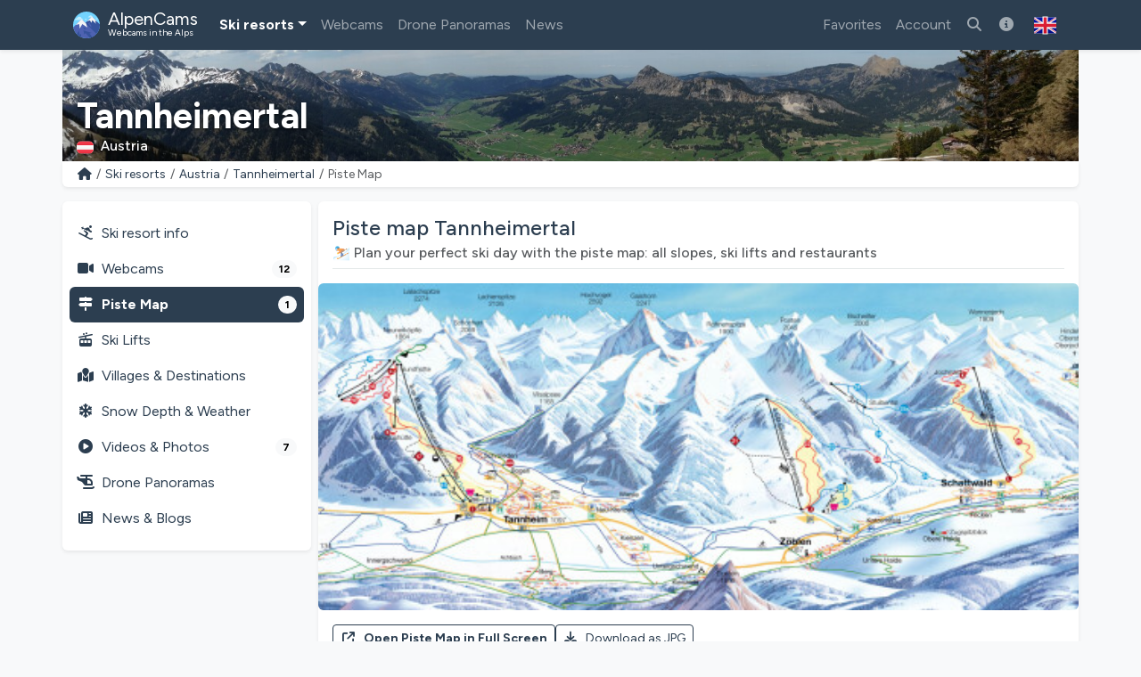

--- FILE ---
content_type: text/html; charset=utf-8
request_url: https://alpencams.com/skiresorts/2/austria/48/tannheimertal/piste-maps
body_size: 13673
content:
<!doctype html>
<html lang="en" dir="ltr">
<head>
    <meta charset="utf-8">
    <meta name="viewport" content="width=device-width, initial-scale=1">
    <title>Piste Map Tannheimertal | Ski Slopes &amp; Lifts</title>
    <meta name="description" content="Piste Maps for the Tannheimertal ski resort (Austria). Discover the slopes / lifts and check all new updates!">
    <meta name="author" content="AlpenCams, 2011 - 2026">
    <meta name="robots" content="all">
    <link rel="canonical" href="https://alpencams.com/skiresorts/2/austria/48/tannheimertal/piste-maps">
    <!-- Languages -->
        <link rel="alternate" hreflang="en" href="https://alpencams.com/skiresorts/2/austria/48/tannheimertal/piste-maps">    <link rel="alternate" hreflang="nl" href="https://alpencams.nl/skigebieden/2/oostenrijk/48/tannheimertal/pistekaarten">    <link rel="alternate" hreflang="de" href="https://alpencams.de/skigebiete/2/osterreich/48/tannheimertal/pistenplaene-panoramakarte">    <link rel="alternate" hreflang="de-AT" href="https://alpencams.at/skigebiete/2/osterreich/48/tannheimertal/pistenplaene-panoramakarte">    <link rel="alternate" hreflang="de-CH" href="https://alpencams.ch/skigebiete/2/osterreich/48/tannheimertal/pistenplaene-panoramakarte">    <link rel="alternate" hreflang="fr" href="https://alpencams.fr/domaines-skiables/2/autriche/48/tannheimertal/cartes-des-pistes">    <link rel="alternate" hreflang="it" href="https://alpencams.it/aree-sciistiche/2/austria/48/tannheimertal/mappe-delle-piste">    <link rel="alternate" hreflang="x-default" href="https://alpencams.com/skiresorts/2/austria/48/tannheimertal/piste-maps">
        <!-- Preconnect -->
    <link rel="preconnect" href="https://cdn.alpencams.net">
    <link rel="preconnect" href="https://analytics.alpencams.net">

    <!-- Fonts -->
        
    <style >/* latin-ext */
@font-face {
  font-family: 'Figtree';
  font-style: italic;
  font-weight: 300 900;
  font-display: swap;
  src: url(/fonts/3d643187c5/sfigtreev6-xmu-huzqdcfdgfmm4gnaa5o7cqcs8-2.woff2) format('woff2');
  unicode-range: U+0100-02BA, U+02BD-02C5, U+02C7-02CC, U+02CE-02D7, U+02DD-02FF, U+0304, U+0308, U+0329, U+1D00-1DBF, U+1E00-1E9F, U+1EF2-1EFF, U+2020, U+20A0-20AB, U+20AD-20C0, U+2113, U+2C60-2C7F, U+A720-A7FF;
}
/* latin */
@font-face {
  font-family: 'Figtree';
  font-style: italic;
  font-weight: 300 900;
  font-display: swap;
  src: url(/fonts/3d643187c5/sfigtreev6-xmu-huzqdcfdgfmm4gnd65o7cqcsw.woff2) format('woff2');
  unicode-range: U+0000-00FF, U+0131, U+0152-0153, U+02BB-02BC, U+02C6, U+02DA, U+02DC, U+0304, U+0308, U+0329, U+2000-206F, U+20AC, U+2122, U+2191, U+2193, U+2212, U+2215, U+FEFF, U+FFFD;
}
/* latin-ext */
@font-face {
  font-family: 'Figtree';
  font-style: normal;
  font-weight: 300 900;
  font-display: swap;
  src: url(/fonts/3d643187c5/sfigtreev6-xms-huzqdcfdgfmm4q9darvziissg.woff2) format('woff2');
  unicode-range: U+0100-02BA, U+02BD-02C5, U+02C7-02CC, U+02CE-02D7, U+02DD-02FF, U+0304, U+0308, U+0329, U+1D00-1DBF, U+1E00-1E9F, U+1EF2-1EFF, U+2020, U+20A0-20AB, U+20AD-20C0, U+2113, U+2C60-2C7F, U+A720-A7FF;
}
/* latin */
@font-face {
  font-family: 'Figtree';
  font-style: normal;
  font-weight: 300 900;
  font-display: swap;
  src: url(/fonts/3d643187c5/sfigtreev6-xms-huzqdcfdgfmm4s9darvzig.woff2) format('woff2');
  unicode-range: U+0000-00FF, U+0131, U+0152-0153, U+02BB-02BC, U+02C6, U+02DA, U+02DC, U+0304, U+0308, U+0329, U+2000-206F, U+20AC, U+2122, U+2191, U+2193, U+2212, U+2215, U+FEFF, U+FFFD;
}
</style>
    <!-- Assets -->
    <link rel="preload" as="style" href="https://alpencams.com/build/assets/alpencams-BVpKJVUz.css" /><link rel="modulepreload" as="script" href="https://alpencams.com/build/assets/alpencams-qH4Ql3UR.js" /><link rel="modulepreload" as="script" href="https://alpencams.com/build/assets/alpencams-vendor-Y5UdRG2x.js" /><link rel="modulepreload" as="script" href="https://alpencams.com/build/assets/alpencams-livewire-DdJ-03yp.js" /><link rel="modulepreload" as="script" href="https://alpencams.com/build/assets/alpencams-lazyload-CwDt0XVP.js" /><link rel="modulepreload" as="script" href="https://alpencams.com/build/assets/alpencams-glightbox-DrQSxBlE.js" /><link rel="modulepreload" as="script" href="https://alpencams.com/build/assets/alpencams-clipboard-lXpu665W.js" /><link rel="stylesheet" href="https://alpencams.com/build/assets/alpencams-BVpKJVUz.css" data-navigate-track="reload" /><script type="module" src="https://alpencams.com/build/assets/alpencams-qH4Ql3UR.js" data-navigate-track="reload"></script>
    <!-- Livewire Styles --><style >[wire\:loading][wire\:loading], [wire\:loading\.delay][wire\:loading\.delay], [wire\:loading\.list-item][wire\:loading\.list-item], [wire\:loading\.inline-block][wire\:loading\.inline-block], [wire\:loading\.inline][wire\:loading\.inline], [wire\:loading\.block][wire\:loading\.block], [wire\:loading\.flex][wire\:loading\.flex], [wire\:loading\.table][wire\:loading\.table], [wire\:loading\.grid][wire\:loading\.grid], [wire\:loading\.inline-flex][wire\:loading\.inline-flex] {display: none;}[wire\:loading\.delay\.none][wire\:loading\.delay\.none], [wire\:loading\.delay\.shortest][wire\:loading\.delay\.shortest], [wire\:loading\.delay\.shorter][wire\:loading\.delay\.shorter], [wire\:loading\.delay\.short][wire\:loading\.delay\.short], [wire\:loading\.delay\.default][wire\:loading\.delay\.default], [wire\:loading\.delay\.long][wire\:loading\.delay\.long], [wire\:loading\.delay\.longer][wire\:loading\.delay\.longer], [wire\:loading\.delay\.longest][wire\:loading\.delay\.longest] {display: none;}[wire\:offline][wire\:offline] {display: none;}[wire\:dirty]:not(textarea):not(input):not(select) {display: none;}:root {--livewire-progress-bar-color: #2299dd;}[x-cloak] {display: none !important;}[wire\:cloak] {display: none !important;}dialog#livewire-error::backdrop {background-color: rgba(0, 0, 0, .6);}</style>

    
    <link rel="stylesheet" href="https://alpencams.com/fonts/weather-icons/css/weather-icons.min.css?v=133722122021"
          media="print" onload="this.media='all'; this.onload=null;">
    
    <!-- Theme / Favicon -->
    <link rel="apple-touch-icon" sizes="180x180" href="https://alpencams.com/apple-touch-icon.png?v=1337">
    <link rel="icon" type="image/png" sizes="32x32" href="https://alpencams.com/favicon-32x32.png?v=1337">
    <link rel="icon" type="image/png" sizes="16x16" href="https://alpencams.com/favicon-16x16.png?v=1337">
    <link rel="manifest" href="https://alpencams.com/site.webmanifest?v=1337">
    <link rel="shortcut icon" href="https://alpencams.com/favicon.ico?v=1337">
    <meta name="apple-mobile-web-app-title" content="AlpenCams">
    <meta name="application-name" content="AlpenCams">
    <meta name="msapplication-TileColor" content="#2d89ef">
    <meta name="theme-color" content="#2c3e50">
    <!-- Verification -->
    <meta name="msvalidate.01" content="8FD3195D9D0DDA5FCDF804632B41970F">
    <meta name="google-site-verification" content="jdf-SP-F1uXFDiQ5OwhHJKlB4ZgmPAkIDVt1T5Rj_jQ">
    <!-- Open Graph -->
    <meta property="og:title" content="Piste Map Tannheimertal | Ski Slopes &amp; Lifts">
    <meta property="og:description" content="Piste Maps for the Tannheimertal ski resort (Austria). Discover the slopes / lifts and check all new updates!">
    <meta property="og:site_name" content="AlpenCams">
    <meta property="og:locale" content="en">
    <meta property="og:type" content="website">
    <meta property="og:url" content="https://alpencams.com/skiresorts/2/austria/48/tannheimertal/piste-maps">
    <meta property="og:image" content="https://cdn.alpencams.net/pistemaps/thumbs/tannheimertal-pistemap-2021-2022-621173c84985d.jpg">
    <meta property="og:image:width" content="1200">
    <meta property="og:image:height" content="630">
    <meta property="og:image:alt" content="Piste Map Tannheimertal | Ski Slopes &amp; Lifts">
    <meta name="twitter:card" content="summary_large_image">
    <meta name="twitter:site" content="@alpencams">
    <meta name="twitter:creator" content="@alpencams">

    
    <!-- Matomo -->
<script type="text/javascript">
    var _paq = _paq || [];
        _paq.push(["setDocumentTitle", document.domain + "/" + document.title]);
    _paq.push(["setDomains", ["*.alpencams.com","*.alpencams.at","*.alpencams.ch","*.alpencams.de","*.alpencams.fr","*.alpencams.nl","*.alpencams.it"]]);
    _paq.push(["enableCrossDomainLinking"]);
    _paq.push(['enableHeartBeatTimer']);
        _paq.push(['trackPageView']);
        _paq.push(['enableLinkTracking']);
    (function() {
        var u="https://analytics.alpencams.net/";
        _paq.push(['setTrackerUrl', u+'matomo.php']);
        _paq.push(['setSiteId', '1']);
        _paq.push(['setSecureCookie', true]);
        var d=document, g=d.createElement('script'), s=d.getElementsByTagName('script')[0];
        g.type='text/javascript'; g.async=true; g.defer=true; g.src=u+'matomo.js'; s.parentNode.insertBefore(g,s);
    })();
    </script>
<!-- End Matomo Code -->
    
    
    </head>
<body class="bg-light">

<header>

    <!-- Change Language Modal -->
<div class="modal fade" id="languageSelection" tabindex="-1">
    <div class="modal-dialog modal-dialog-centered modal-lg">
        <div class="modal-content">
            <div class="modal-header">
                <h5 class="modal-title text-primary">Change Language and Region</h5>
                <button type="button" class="btn-close" data-bs-dismiss="modal"></button>
            </div>
            <div class="modal-body">
                <p>Choose your language / region for the best experience on the website.</p>
                <div class="list-group">
                    <!-- Change Language: NL -->
                    <a href="https://alpencams.nl/skigebieden/2/oostenrijk/48/tannheimertal/pistekaarten" class="list-group-item list-group-item-action" title="Nederlands">
                        <img src="https://alpencams.com/images/flags/nl.svg" width="21" height="15" class="rounded me-2" alt="Nederlands" title="Nederlands">Nederlands
                    </a>
                    <!-- Change Language: DE (DE) -->
                    <a href="https://alpencams.de/skigebiete/2/osterreich/48/tannheimertal/pistenplaene-panoramakarte" class="list-group-item list-group-item-action" title="Deutsch - Deutschland">
                        <img src="https://alpencams.com/images/flags/de.svg" width="21" height="15" class="rounded me-2" alt="Deutsch - Deutschland" title="Deutsch - Deutschland">Deutsch - Deutschland
                    </a>
                    <!-- Change Language: DE (AT) -->
                    <a href="https://alpencams.at/skigebiete/2/osterreich/48/tannheimertal/pistenplaene-panoramakarte" class="list-group-item list-group-item-action" title="Deutsch - Österreich">
                        <img src="https://alpencams.com/images/flags/at.svg" width="21" height="15" class="rounded me-2" alt="Deutsch - Österreich" title="Deutsch - Österreich">Deutsch - Österreich
                    </a>
                    <!-- Change Language: DE (CH) -->
                    <a href="https://alpencams.ch/skigebiete/2/osterreich/48/tannheimertal/pistenplaene-panoramakarte" class="list-group-item list-group-item-action" title="Deutsch - Schweiz">
                        <img src="https://alpencams.com/images/flags/ch.svg" width="21" height="15" class="rounded me-2" alt="Deutsch - Schweiz" title="Deutsch - Schweiz">Deutsch - Schweiz
                    </a>
                    <!-- Change Language: EN -->
                    <a href="https://alpencams.com/skiresorts/2/austria/48/tannheimertal/piste-maps" class="list-group-item list-group-item-action active" title="English">
                        <img src="https://alpencams.com/images/flags/en.svg" width="21" height="15" class="rounded me-2" alt="English" title="English">English
                    </a>
                    <!-- Change Language: FR -->
                    <a href="https://alpencams.fr/domaines-skiables/2/autriche/48/tannheimertal/cartes-des-pistes" class="list-group-item list-group-item-action" title="Français">
                        <img src="https://alpencams.com/images/flags/fr.svg" width="21" height="15" class="rounded me-2" alt="Français" title="Français">Français
                    </a>
                    <!-- Change Language: IT -->
                    <a href="https://alpencams.it/aree-sciistiche/2/austria/48/tannheimertal/mappe-delle-piste" class="list-group-item list-group-item-action" title="Italiano">
                        <img src="https://alpencams.com/images/flags/it.svg" width="21" height="15" class="rounded me-2" alt="Italiano" title="Italiano">Italiano
                    </a>
                </div>
            </div>
            <div class="modal-footer">
                <button type="button" class="btn btn-sm btn-outline-primary" data-bs-dismiss="modal"><i class="fas fa-fw fa-times-circle me-2"></i>Close</button>
            </div>
        </div>
    </div>
</div>
    <!-- Navbar Main -->
    <nav class="navbar navbar-expand-xl navbar-dark shadow-sm bg-primary">
        <div class="container">
            <!-- Navbar App Logo -->
            <a class="navbar-brand" href="https://alpencams.com">
                <img src="https://alpencams.com/images/alpencams_logo.svg" width="30" height="30" class="d-inline-block align-top me-1" alt="AlpenCams Logo" title="AlpenCams Logo">
                <span class="d-inline-block align-bottom">AlpenCams<br /><small>Webcams in the Alps</small></span>
            </a>

            <div class="d-flex justify-content-end">
                <a href="https://alpencams.com/search-webcams-skiresorts" title="Search" class="navbar-toggler px-2 py-2 border-0"><i class="fas fa-fw fa-search"></i></a>
                                <a href="https://alpencams.com/login" title="Favorites" class="navbar-toggler px-2 py-2 border-0"><i class="fas fa-fw fa-heart"></i></a>
                <a href="https://alpencams.com/login" title="Visited Ski Resorts" class="navbar-toggler px-2 py-2 border-0"><i class="fas fa-fw fa-user-alt"></i></a>
                                                <button class="navbar-toggler px-2 py-2 border-0" type="button" title="Show menu" data-bs-toggle="offcanvas" data-bs-target="#navbarOffcanvas" aria-controls="navbarOffcanvas" aria-expanded="false" aria-label="Show menu" onclick="_paq.push(['trackEvent', 'Menu', 'Offcanvas', 'Open']);">
                    <i class="fas fa-fw fa-bars" aria-hidden="true"></i>
                </button>
            </div>
            <!-- Navbar Content -->
            <div class="offcanvas offcanvas-end bg-white" tabindex="-1" id="navbarOffcanvas">
                <div class="offcanvas-header border-bottom">
                    <h5 class="text-primary mb-0">Main Menu</h5>
                    <button type="button" class="btn-close text-reset opacity-100" data-bs-dismiss="offcanvas" aria-label="Close" onclick="_paq.push(['trackEvent', 'Menu', 'Offcanvas', 'Close']);"></button>
                </div>
                <div class="offcanvas-body pt-0">
                    <!-- Actions (only mobile) -->
                    <div class="d-flex gap-2 mt-3 mb-3 d-xl-none">
                        <a href="https://alpencams.com/search-webcams-skiresorts" class="btn btn-outline-primary flex-fill">
                            <i class="fas fa-fw fa-search me-1"></i>Search
                        </a>
                                                <a href="https://alpencams.com/login" class="btn btn-outline-primary flex-fill">
                            <i class="fas fa-fw fa-heart me-1"></i>Favorites
                        </a>
                                            </div>
                    <!-- Menu -->
                    <!-- Navbar Left -->
                    <ul class="navbar-nav me-auto">
                        <li class="nav-item dropdown active">
                            <a href="#" id="navbarDropdownSkiresorts" class="nav-link dropdown-toggle text-primary fs-6 py-3 border-bottom d-xl-none d-flex justify-content-between align-items-center" title="Ski resorts" data-bs-toggle="dropdown" aria-expanded="false"><span><i class="fas fa-fw fa-skiing me-2"></i>Ski resorts</span></a>
                            <a href="#" id="navbarDropdownSkiresorts" class="nav-link dropdown-toggle d-none d-xl-block" title="Ski resorts" data-bs-toggle="dropdown" aria-expanded="false">Ski resorts</a>
                            <ul class="dropdown-menu shadow-lg border-0" aria-labelledby="navbarDropdownSkiresorts">
                                <li><a href="https://alpencams.com/skiresorts" class="dropdown-item" title="Ski resorts overview"><i class="fas fa-fw fa-map-marked me-2"></i>Ski resorts overview</a></li>
                                <li><a href="https://alpencams.com/skiresorts/map" class="dropdown-item" title="Map"><i class="fas fa-fw fa-map-marker-alt me-2"></i>Map</a></li>
                                <li class="dropdown-divider d-none d-xl-block"></li>
                                <li><a href="https://alpencams.com/skiresorts/1/germany" class="dropdown-item" title="Ski resorts Germany"><img src="https://alpencams.com/images/flags/de.svg" width="21" height="15" class="me-2 rounded" title="Germany" alt="Germany">Ski resorts Germany</a></li>
                                <li><a href="https://alpencams.com/skiresorts/2/austria" class="dropdown-item active" title="Ski resorts Austria"><img src="https://alpencams.com/images/flags/at.svg" width="21" height="15" class="me-2 rounded" title="Austria" alt="Austria">Ski resorts Austria</a></li>
                                <li><a href="https://alpencams.com/skiresorts/3/france" class="dropdown-item" title="Ski resorts France"><img src="https://alpencams.com/images/flags/fr.svg" width="21" height="15" class="me-2 rounded" title="France" alt="France">Ski resorts France</a></li>
                                <li><a href="https://alpencams.com/skiresorts/4/switzerland" class="dropdown-item" title="Ski resorts Switzerland"><img src="https://alpencams.com/images/flags/ch.svg" width="21" height="15" class="me-2 rounded" title="Switzerland" alt="Switzerland">Ski resorts Switzerland</a></li>
                                <li><a href="https://alpencams.com/skiresorts/5/italy" class="dropdown-item" title="Ski resorts Italy"><img src="https://alpencams.com/images/flags/it.svg" width="21" height="15" class="me-2 rounded" title="Italy" alt="Italy">Ski resorts Italy</a></li>
                                <li><a href="https://alpencams.com/skiresorts/6/liechtenstein" class="dropdown-item" title="Ski resorts Liechtenstein"><img src="https://alpencams.com/images/flags/li.svg" width="21" height="15" class="me-2 rounded" title="Liechtenstein" alt="Liechtenstein">Ski resorts Liechtenstein</a></li>
                                <li><a href="https://alpencams.com/skiresorts/7/slovenia" class="dropdown-item" title="Ski resorts Slovenia"><img src="https://alpencams.com/images/flags/si.svg" width="21" height="15" class="me-2 rounded" title="Slovenia" alt="Slovenia">Ski resorts Slovenia</a></li>
                            </ul>
                        </li>
                        <li class="nav-item">
                            <a href="https://alpencams.com/webcams" class="nav-link text-primary fs-6 py-3 border-bottom d-xl-none" title="Webcams"><i class="fas fa-fw fa-video-camera me-2"></i>Webcams</a>
                            <a href="https://alpencams.com/webcams" class="nav-link d-none d-xl-block" title="Webcams">Webcams</a>
                        </li>
                        <li class="nav-item">
                            <a href="https://alpencams.com/interactive-drone-panoramas" class="nav-link text-primary fs-6 py-3 border-bottom d-xl-none" title="Drone Panoramas"><i class="fas fa-fw fa-helicopter me-2"></i>Drone Panoramas</a>
                            <a href="https://alpencams.com/interactive-drone-panoramas" class="nav-link d-none d-xl-block" title="Drone Panoramas">Drone Panoramas</a>
                        </li>
                        <li class="nav-item">
                            <a href="https://alpencams.com/news" class="nav-link text-primary fs-6 py-3 border-bottom d-xl-none" title="News"><i class="fas fa-fw fa-newspaper me-2"></i>News</a>
                            <a href="https://alpencams.com/news" class="nav-link d-none d-xl-block" title="News">News</a>
                        </li>
                    </ul>

                    <!-- Navbar Right -->
                    <ul class="navbar-nav ml-xl-auto">

                        
                        <li class="nav-item d-none d-xl-block">
                            <a href="https://alpencams.com/login" class="nav-link" title="Favorites">Favorites</a>
                        </li>

                        <li class="nav-item">
                            <a href="https://alpencams.com/login" class="nav-link text-primary fs-6 py-3 border-bottom d-xl-none" title="Account"><i class="fas fa-fw fa-user me-2"></i>Account</a>
                            <a href="https://alpencams.com/login" class="nav-link d-none d-xl-block" title="Account">Account</a>
                        </li>

                                                
                        <li class="nav-item d-none d-xl-block">
                            <a href="https://alpencams.com/search-webcams-skiresorts" class="nav-link" title="Search ski resorts &amp; webcams"><i class="fas fa-fw fa-search"></i></a>
                        </li>

                        <li class="nav-item">
                            <a href="https://alpencams.com/about-alpencams" class="nav-link text-primary fs-6 py-3 border-bottom d-xl-none" title="About AlpenCams"><i class="fas fa-fw fa-info-circle me-2"></i>About AlpenCams</a>
                            <a href="https://alpencams.com/about-alpencams" class="nav-link d-none d-xl-block" title="About AlpenCams"><i class="fas fa-fw fa-info-circle"></i></a>
                        </li>

                        <!-- Language Selection -->
                        <li class="nav-item">
                            <button type="button" class="btn d-none d-xl-block" id="languageDropdown" role="button" data-bs-toggle="modal" data-bs-target="#languageSelection">
                                <img src="https://alpencams.com/images/flags/en.svg" class="rounded" width="25" height="25" alt="English" title="English">
                            </button>
                        </li>
                    </ul>

                </div>
                <div class="d-grid px-3 mt-auto mb-3 d-block border-top d-xl-none">
                    <!-- Socials & Language -->
                    <div class="d-flex gap-4 pt-3 px-2 d-xl-none">
                        <!-- YouTube -->
                        <a href="https://www.youtube.com/@alpencams/videos" target="_blank" title="AlpenCams YouTube" rel="noreferrer noopener" onclick="_paq.push(['trackEvent', 'Social', 'Open Social Channel', 'YouTube']);">
                            <img src="https://alpencams.com/images/youtube.svg" loading="lazy" width="20" height="20" title="AlpenCams YouTube" alt="AlpenCams YouTube">
                        </a>
                        <!-- Bluesky -->
                        <a href="https://bsky.app/profile/alpencams.com" target="_blank" title="AlpenCams Bluesky" rel="noreferrer noopener" onclick="_paq.push(['trackEvent', 'Social', 'Open Social Channel', 'Bluesky']);">
                            <img src="https://alpencams.com/images/bluesky.svg" loading="lazy" width="20" height="20" title="AlpenCams Bluesky" alt="AlpenCams Bluesky">
                        </a>
                        <!-- Instagram -->
                        <a href="https://instagram.com/alpencams" target="_blank" title="AlpenCams Instagram" rel="noreferrer noopener" onclick="_paq.push(['trackEvent', 'Social', 'Open Social Channel', 'Instagram']);">
                            <img src="https://alpencams.com/images/instagram.svg" loading="lazy" width="20" height="20" title="AlpenCams Instagram" alt="AlpenCams Instagram">
                        </a>
                        <!-- Facebook -->
                        <a href="https://facebook.com/alpencams" target="_blank" title="AlpenCams Facebook" rel="noreferrer noopener" onclick="_paq.push(['trackEvent', 'Social', 'Open Social Channel', 'Facebook']);">
                            <img src="https://alpencams.com/images/facebook.svg" loading="lazy" width="20" height="20" title="AlpenCams Facebook" alt="AlpenCams Facebook">
                        </a>

                        <!-- Select Language -->
                        <a href="#" class="ms-auto" id="languageDropdown" data-bs-toggle="modal" data-bs-target="#languageSelection">
                            <img src="https://alpencams.com/images/flags/en.svg" class="rounded" width="25" height="25" alt="English" title="English">
                        </a>
                    </div>
                </div>
            </div>
        </div>
    </nav>
</header>
<div class="container g-0">
        <div class="card border-0 text-white mb-0">
    <div class="lazyload-image-wrapper">
        <!-- > md - rounded -->
        <img data-src="https://cdn.alpencams.net/resorts/tannheimertal-613f9b5f6a730.jpeg" class="lazyload_image rounded-0 d-none d-md-block w-100" height="125" alt="Tannheimertal" title="Tannheimertal">
        <!-- < md -->
        <img data-src="https://cdn.alpencams.net/resorts/tannheimertal-613f9b5f6a730.jpeg" class="lazyload_image rounded-0 d-block d-md-none w-100" height="80" alt="Tannheimertal" title="Tannheimertal">
    </div>
    <!-- Skiresort and Country overlay -->
    <div class="card-img-overlay card-img-cover-gradient h-100 d-flex flex-column justify-content-end pb-0">
        <div class="card-text card-text-shadow border-0 pt-1 pb-1">
            <p class="h4 text-white fw-bold mb-0 pt-1 pb-0 d-block d-md-none text-truncate">Tannheimertal</p>
            <p class="h1 text-white fw-bold mb-0 pt-1 pb-0 d-none d-md-block text-truncate">Tannheimertal</p>
            <p class="text-white h6 mb-1">
                                <img src="https://alpencams.com/images/flags/at.svg" title="Austria" alt="Austria" width="19" height="15" class="rounded me-2">Austria
                            </p>
        </div>
    </div>
</div>
    <!-- Breadcrumbs -->
    <div class="card shadow-sm border-0 rounded-0 rounded-bottom mb-2 mb-lg-3">
        <div class="card-body py-1">
            <nav aria-label="breadcrumb">
                <ol class="breadcrumb m-0 p-0">
                    <li class="breadcrumb-item small"><a href="https://alpencams.com" title="Home">
                            <i class="fas fa-fw fa-home"></i></a>
                    </li>
                    <li class="breadcrumb-item small d-block d-md-none">...</li>
                    <li class="breadcrumb-item small d-none d-md-block"><a
                                href="https://alpencams.com/skiresorts"
                                title="Ski resorts"
                                class="text-decoration-none">Ski resorts</a></li>
                    <li class="breadcrumb-item small d-none d-md-block"><a
                                href="https://alpencams.com/skiresorts/2/austria"
                                title="Ski resorts Austria"
                                class="text-decoration-none">Austria</a></li>
                    <li class="breadcrumb-item small"><a
                                href="https://alpencams.com/skiresorts/2/austria/48/tannheimertal"
                                title="Tannheimertal" class="text-decoration-none">Tannheimertal</a>
                    </li>
                    <li class="breadcrumb-item active small"
                        aria-current="page">Piste Map</li>
                </ol>
            </nav>
        </div>
    </div>
    </div>

<main class="container px-lg-0 mb-3">
    
        <!-- Share Link Modal -->
    <div class="modal fade" id="shareLinkModal" tabindex="-1" aria-labelledby="shareLink" aria-hidden="true">
        <div class="modal-dialog modal-dialog-centered modal-lg">
            <div class="modal-content">
                <div class="modal-header">
                    <p class="modal-title h5 text-primary"
                        id="shareLink">Share Tannheimertal piste map</p>
                    <button type="button" class="btn-close" data-bs-dismiss="modal"
                            aria-label="Close"></button>
                </div>
                <div class="modal-body">
                    <div class="input-group">
                        <span class="input-group-text"><i class="fas fa-fw fa-link"></i></span>
                        <input type="text" class="form-control" readonly id="share-link" name="share-link"
                               value="https://alpencams.com/skiresorts/2/austria/48/tannheimertal/piste-maps">
                    </div>
                    <button type="button" data-bs-toggle="collapse" data-bs-target="#collapseCopied"
                            data-clipboard-target="#share-link" class="btn btn-sm btn-outline-primary mt-3 copy-to-clipboard"><i
                                class="fas fa-fw fa-copy me-2"></i>Copy link to your clipboard</button>

                    <div class="collapse mt-3" id="collapseCopied">
                        <div class="alert alert-success">
                            <i class="fas fa-fw fa-check me-2"></i>Link copied!
                        </div>
                    </div>
                </div>
                <div class="modal-footer">
                    <button type="button" class="btn btn-sm btn-outline-primary" data-bs-dismiss="modal">
                        <i class="fas fa-fw fa-times-circle me-2"></i>Close</button>
                </div>
            </div>
        </div>
    </div>
    
    <!-- Resort Tannheimertal: Piste Maps -->
    <script type="application/ld+json">
        {
          "@context": "https://schema.org",
          "@type": "BreadcrumbList",
          "itemListElement":
          [
              {
                "@type": "ListItem",
                "position": 1,
                "item": {
                    "@id": "https://alpencams.com/skiresorts",
                "name": "Ski resorts"
            }
          },
          {
            "@type": "ListItem",
            "position": 2,
            "item": {
                "@id": "https://alpencams.com/skiresorts/2/austria",
                "name": "Austria"
            }
          },
          {
            "@type": "ListItem",
            "position": 3,
            "item": {
                "@id": "https://alpencams.com/skiresorts/2/austria/48/tannheimertal",
                "name": "Tannheimertal"
            }
          },
          {
            "@type": "ListItem",
            "position": 4,
            "item": {
                "@id": "https://alpencams.com/skiresorts/2/austria/48/tannheimertal/piste-maps",
                "name": "Piste Map"
            }
          }
      ]
    }
    </script>

    
    <!-- Submenu < lg -->
<div class="card shadow-sm border-0 rounded mb-2 d-block d-lg-none sticky-top">
    <div class="card-body py-1 px-1">
        <nav class="nav nav-pills nav-fill text-center">
            <a href="https://alpencams.com/skiresorts/2/austria/48/tannheimertal" class="nav-link px-1 pt-1 pb-0" title="Ski resort"><i class="fas fa-fw fa-skiing d-block mx-auto mb-1"></i>Ski resort</a>
            <a href="https://alpencams.com/skiresorts/2/austria/48/tannheimertal/webcams" class="nav-link px-1 pt-1 pb-0" title="Webcams">
                <span class="position-relative d-block mx-auto mb-1">
                    <i class="fas fa-fw fa-video-camera d-block mx-auto pe-4"></i>
                                            <span class="position-absolute top-0 start-50 ms-4 mt-2 translate-middle badge rounded-pill bg-info">12</span>
                                    </span>
                Webcams
            </a>
                        <a href="#resortTopMenuPistesCollapse" title="Slopes/Ski lifts Tannheimertal" data-bs-toggle="collapse" class="nav-link px-1 pt-1 pb-0 text-primary fw-bold" role="button" aria-expanded="false" aria-controls="resortTopMenuPistesCollapse" onclick="_paq.push(['trackEvent', 'Skiresort', 'MenuPistesCollapse', 'Toggle', 48]);">
                <span class="position-relative d-block mx-auto mb-1">
                    <i class="fas fa-fw fa-cable-car d-block mx-auto"></i>
                                            <span class="position-absolute top-0 start-50 ms-4 mt-2 translate-middle badge rounded-pill bg-info">1</span>
                                    </span>
                Slopes/Ski lifts
            </a>
                        <a href="#resortTopMenuCollapse" title="More" data-bs-toggle="collapse" class="nav-link px-1 pt-1 pb-0" role="button" aria-expanded="false" aria-controls="resortTopMenuCollapse" onclick="_paq.push(['trackEvent', 'Skiresort', 'MenuMoreCollapse', 'Toggle', 48]);">
                <i class="fas fa-fw fa-ellipsis-v d-block mx-auto mb-1"></i>More
            </a>
        </nav>

                <div class="collapse" id="resortTopMenuPistesCollapse">
            <nav class="nav flex-column py-2">
                <div class="ms-2 border-start ps-2">
                    <a href="https://alpencams.com/skiresorts/2/austria/48/tannheimertal/piste-maps" class="nav-link active fw-bold mt-lg-3 p-2" title="Piste Maps Tannheimertal"><i class="fas fa-fw fa-map-signs me-2"></i>Piste Maps <span class="badge rounded-pill bg-light text-bg-secondary float-end badge-menu-counter">1</span></a>
                    <a href="https://alpencams.com/skiresorts/2/austria/48/tannheimertal/ski-lifts" class="nav-link p-2" title="Ski Lifts Tannheimertal"><i class="fas fa-fw fa-cable-car me-2"></i>Ski Lifts</a>
                </div>
            </nav>
        </div>
        
        <div class="collapse" id="resortTopMenuCollapse">
            <nav class="nav flex-column py-2">
                <div class="ms-2 border-start ps-2">
                    <a href="https://alpencams.com/skiresorts/2/austria/48/tannheimertal/villages-destinations" class="nav-link p-2" title="Villages &amp; Destinations Tannheimertal"><i class="fas fa-fw fa-map-marked me-2"></i>Villages &amp; Destinations</a>
                                        <a href="https://alpencams.com/skiresorts/2/austria/48/tannheimertal/weather-forecast-snow-reports" class="nav-link p-2" title="Snow Depth &amp; Weather Tannheimertal"><i class="fas fa-fw fa-snowflake me-2"></i>Snow Depth &amp; Weather</a>
                                        <a href="https://alpencams.com/skiresorts/2/austria/48/tannheimertal/videos-fotos" class="nav-link p-2" title="Videos &amp; Photos Tannheimertal"><i class="fas fa-fw fa-play-circle me-2"></i>Videos &amp; Photos <span class="badge rounded-pill bg-light text-bg-secondary float-end badge-menu-counter">7</span></a>
                    <a href="https://alpencams.com/skiresorts/2/austria/48/tannheimertal/interactive-drone-panoramas" class="nav-link p-2" title="Drone Panoramas Tannheimertal"><i class="fas fa-fw fa-helicopter me-2"></i>Drone Panoramas</a>
                    <a href="https://alpencams.com/skiresorts/2/austria/48/tannheimertal/news-blogs" class="nav-link p-2" title="News &amp; Blogs Tannheimertal"><i class="fas fa-fw fa-newspaper me-2"></i>News &amp; Blogs</a>
                </div>
            </nav>
        </div>
    </div>
</div>
    <!-- Page container -->
    <div class="row g-0 g-lg-2">

        <!-- Skiresort submenu -->
        <div class="col-12 col-lg-3">
            <!-- Submenu > lg -->
<div class="card shadow-sm border-0 d-none d-lg-block sticky-lg-top sticky-top-z-index">
    <div class="card-body pt-3 px-2">

        
        <!-- Submenu: Skiresort -->
        <nav class="nav nav-pills flex-column ml-0 pl-0">
            <a href="https://alpencams.com/skiresorts/2/austria/48/tannheimertal" class="nav-link p-2" title="Ski resort info Tannheimertal"><i class="fas fa-fw fa-skiing me-2"></i>Ski resort info</a>
            <a href="https://alpencams.com/skiresorts/2/austria/48/tannheimertal/webcams" class="nav-link p-2" title="Webcams Tannheimertal"><i class="fas fa-fw fa-video-camera me-2"></i>Webcams <span class="badge rounded-pill bg-light text-bg-secondary float-end badge-menu-counter">12</span></a>
                        <a href="https://alpencams.com/skiresorts/2/austria/48/tannheimertal/piste-maps" class="nav-link active fw-bold p-2" title="Piste Map Tannheimertal"><i class="fas fa-fw fa-map-signs me-2"></i>Piste Map <span class="badge rounded-pill bg-light text-bg-secondary float-end badge-menu-counter">1</span></a>
            <a href="https://alpencams.com/skiresorts/2/austria/48/tannheimertal/ski-lifts" class="nav-link p-2" title="Ski Lifts Tannheimertal"><i class="fas fa-fw fa-cable-car me-2"></i>Ski Lifts</a>
                        <a href="https://alpencams.com/skiresorts/2/austria/48/tannheimertal/villages-destinations" class="nav-link p-2" title="Villages &amp; Destinations Tannheimertal"><i class="fas fa-fw fa-map-marked me-2"></i>Villages &amp; Destinations</a>
                        <a href="https://alpencams.com/skiresorts/2/austria/48/tannheimertal/weather-forecast-snow-reports" class="nav-link p-2" title="Snow Depth &amp; Weather Tannheimertal"><i class="fas fa-fw fa-snowflake me-2"></i>Snow Depth &amp; Weather</a>
                        <a href="https://alpencams.com/skiresorts/2/austria/48/tannheimertal/videos-fotos" class="nav-link p-2" title="Videos &amp; Photos Tannheimertal"><i class="fas fa-fw fa-play-circle me-2"></i>Videos &amp; Photos <span class="badge rounded-pill bg-light text-bg-secondary float-end badge-menu-counter">7</span></a>
            <a href="https://alpencams.com/skiresorts/2/austria/48/tannheimertal/interactive-drone-panoramas" class="nav-link p-2" title="Drone Panoramas Tannheimertal"><i class="fas fa-fw fa-helicopter me-2"></i>Drone Panoramas</a>
            <a href="https://alpencams.com/skiresorts/2/austria/48/tannheimertal/news-blogs" class="nav-link p-2" title="News &amp; Blogs Tannheimertal"><i class="fas fa-fw fa-newspaper me-2"></i>News &amp; Blogs</a>
        </nav>
    </div>
</div>
        </div>

        <!--Skiresort Content -->
        <div class="col-12 col-lg-9">

            <div class="card shadow-sm border-0 mb-3">
                <div class="card-body">
                    <h1 class="card-title h4 text-primary">Piste map Tannheimertal</h1>
                    <p class="card-subtitle h6 text-muted">⛷️&nbsp;Plan your perfect ski day with the piste map: all slopes, ski lifts and restaurants</p>
                    <hr class="text-secondary mt-2 mb-0">
                </div>
                                <div class="card-body p-0">
                    <script type="application/ld+json">
                        {
                        "@context": "https://schema.org",
                        "@type": "ImageObject",
                        "contentUrl": "https://cdn.alpencams.net/pistemaps/tannheimertal-pistemap-2021-2022-621173c84985d.jpg",
                        "name": "Piste Map Tannheimertal 2021-2022",
                        "description": "Piste Map Tannheimertal 2021-2022",
                        "datePublished": "2022-02-19T23:48:40+01:00",
                        "creditText": "AlpenCams",
                        "copyrightNotice": "AlpenCams",
                        "creator": {
                            "@type": "Organization",
                            "name": "AlpenCams",
                            "url": "https://alpencams.com"
                          }
                    }
                    </script>
                    <div class="lazyload-image-wrapper lightbox-gallery">
                        <a href="https://cdn.alpencams.net/pistemaps/tannheimertal-pistemap-2021-2022-621173c84985d.jpg"
                           title="Piste Map Tannheimertal ">
                                                                <img class="rounded lazyload_image card-img-top"
                                         data-src="https://cdn.alpencams.net/pistemaps/thumbs/tannheimertal-pistemap-2021-2022-621173c84985d.jpg"
                                         alt="Piste Map Tannheimertal "
                                         title="Piste Map Tannheimertal ">
                                                            </a>
                    </div>
                </div>
                
                
                                <div class="card-body">
                    <nav class="nav gap-2 mb-3">
                        <a href="https://cdn.alpencams.net/pistemaps/tannheimertal-pistemap-2021-2022-621173c84985d.jpg"
                           class="btn btn-sm btn-outline-primary fw-bold"
                           title="Open Piste Map in Full Screen"
                           target="_blank">
                            <i class="fas fa-fw fa-external-link me-2"></i>Open Piste Map in Full Screen
                        </a>
                                                <a href="https://cdn.alpencams.net/pistemaps/tannheimertal-pistemap-2021-2022-621173c84985d.jpg"
                           class="btn btn-sm btn-outline-primary"
                           title="Download as JPG"
                           target="_blank"
                           download="Piste map Tannheimertal - 2021-2022">
                            <i class="fas fa-fw fa-download me-2"></i>Download as JPG
                        </a>
                                            </nav>

                    <!-- Share Pistemap -->
                    <div class="d-flex gap-4">
                        <!-- Share Link -->
                        <a href="#"
                           title="Share Tannheimertal piste map"
                           data-bs-toggle="modal" data-bs-target="#shareLinkModal"
                           onclick="_paq.push(['trackEvent', 'Pistemap', 'Share', 'Link', 81]);">
                            <img src="https://alpencams.com/images/share.svg" loading="lazy" height="20" width="20"
                                 title="Share Tannheimertal piste map"
                                 alt="Share Tannheimertal piste map">
                        </a>
                        <!-- Share with Email -->
                        <a href="mailto:?subject=Piste Map Tannheimertal&amp;body=I saw a piste map that I would like to share with you: https://alpencams.com/skiresorts/2/austria/48/tannheimertal/piste-maps"
                           title="Share piste map Tannheimertal via E-Mail"
                           onclick="_paq.push(['trackEvent', 'Pistemap', 'Share', 'Email', 81]);">
                            <img src="https://alpencams.com/images/email.svg" loading="lazy" height="20" width="20"
                                 title="Share piste map Tannheimertal via E-Mail"
                                 alt="Share piste map Tannheimertal via E-Mail">
                        </a>
                        <!-- Share with WhatsApp -->
                        <a href="whatsapp://send?text=Piste Map Tannheimertal https://alpencams.com/skiresorts/2/austria/48/tannheimertal/piste-maps"
                           target="_blank"
                           title="Share piste map Tannheimertal via WhatsApp"
                           onclick="_paq.push(['trackEvent', 'Pistemap', 'Share', 'WhatsApp', 81]);">
                            <img src="https://alpencams.com/images/whatsapp.svg" loading="lazy" width="20" height="20"
                                 title="Share piste map Tannheimertal via WhatsApp"
                                 alt="Share piste map Tannheimertal via WhatsApp">
                        </a>
                        <!-- Share with Telegram -->
                        <a href="https://t.me/share/url?url=https://alpencams.com/skiresorts/2/austria/48/tannheimertal/piste-maps&text=Piste Map Tannheimertal"
                           target="_blank"
                           title="Share piste map Tannheimertal via Telegram"
                           rel="noreferrer noopener nofollow"
                           onclick="_paq.push(['trackEvent', 'Pistemap', 'Share', 'Telegram', 81]);">
                            <img src="https://alpencams.com/images/telegram.svg" loading="lazy" width="20" height="20"
                                 title="Share piste map Tannheimertal via Telegram"
                                 alt="Share piste map Tannheimertal via Telegram">
                        </a>
                        <!-- Share with Bluesky -->
                        <a href="https://bsky.app/intent/compose?text=Piste Map Tannheimertal https://alpencams.com/skiresorts/2/austria/48/tannheimertal/piste-maps"
                           target="_blank"
                           title="Share piste map Tannheimertal via Bluesky"
                           rel="noreferrer noopener nofollow"
                           onclick="_paq.push(['trackEvent', 'Pistemap', 'Share', 'Bluesky', 81]);">
                            <img src="https://alpencams.com/images/bluesky.svg" loading="lazy" width="20" height="20"
                                 title="Share piste map Tannheimertal via Bluesky"
                                 alt="Share piste map Tannheimertal via Bluesky">
                        </a>
                        <!-- Share with Facebook -->
                        <a href="https://facebook.com/sharer/sharer.php?u=https://alpencams.com/skiresorts/2/austria/48/tannheimertal/piste-maps" target="_blank"
                           title="Share piste map Tannheimertal via Facebook"
                           rel="noreferrer noopener nofollow"
                           onclick="_paq.push(['trackEvent', 'Pistemap', 'Share', 'Facebook', 81]);">
                            <img src="https://alpencams.com/images/facebook.svg" loading="lazy" width="20" height="20"
                                 title="Share piste map Tannheimertal via Facebook"
                                 alt="Share piste map Tannheimertal via Facebook">
                        </a>
                    </div>
                </div>
                            </div>

            <!-- Pistemaps: Pistes & Lifts Info -->
            <div class="card shadow-sm border-0 mb-3">
                <div class="card-body pb-0">
                    <h2 class="card-title text-primary h5"><i class="fas fa-fw fa-skiing me-2"></i>Overview of the piste maps: ski slopes and ski lifts</h2>
                    <hr class="text-secondary mt-3 mb-0">
                </div>

                                <div class="card-body">
                    <div class="col-md-6 d-flex align-items-start">
                        <i class="fas fa-fw fa-external-link-alt text-muted flex-shrink-0 me-3 mt-1"></i>
                        <div>
                            <div class="fw-bold text-primary mb-0">Source</div>
                                                            <a href="https://www.tannheimer-bergbahnen.at" target="_blank" rel="noopener"
                                   onclick="_paq.push(['trackEvent', 'Pistemap', 'Owner', 'Outlink', 81]);">https://www.tannheimer-bergbahnen.at</a>
                                                    </div>
                    </div>
                </div>
            </div>

            
            
            <div class="card shadow-sm border-0 mb-3">
                <div class="card-body">
                    <nav class="nav gap-2">
                        <a href="https://alpencams.com/about-alpencams/contact"
                           title="Send suggestion"
                           class="nav-item btn btn-sm btn-outline-primary">
                            <i class="fas fa-fw fa-envelope me-2"></i>Send suggestion
                        </a>
                    </nav>
                </div>
            </div>

            <div wire:key="lw-1031751829-0" wire:snapshot="{&quot;data&quot;:[],&quot;memo&quot;:{&quot;id&quot;:&quot;kzew2ycQerM7OteQti3T&quot;,&quot;name&quot;:&quot;webcam.show-webcams-nearby&quot;,&quot;path&quot;:&quot;skiresorts\/2\/austria\/48\/tannheimertal\/piste-maps&quot;,&quot;method&quot;:&quot;GET&quot;,&quot;release&quot;:&quot;a-a-a&quot;,&quot;children&quot;:[],&quot;scripts&quot;:[],&quot;assets&quot;:[],&quot;lazyLoaded&quot;:false,&quot;lazyIsolated&quot;:true,&quot;errors&quot;:[],&quot;locale&quot;:&quot;en&quot;,&quot;islands&quot;:[]},&quot;checksum&quot;:&quot;7f809485fc3041f0c3aa6c744c398cbf388f2d2501a499839dabb2eade4bd8ff&quot;}" wire:effects="[]" wire:id="kzew2ycQerM7OteQti3T" wire:name="webcam.show-webcams-nearby" x-intersect="$wire.__lazyLoad(&#039;[base64]&#039;)">
    <div class="card shadow-sm border-0 mt-2 mt-lg-3">
        <div class="card-body pb-0">
            <h2 class="card-title h5 text-primary">
                <i class="fas fa-fw fa-video-camera me-2"></i>Webcams nearby
            </h2>
            <hr class="text-secondary mt-3 mb-3">
        </div>
    </div>
</div>

                        <!-- Current Weather -->
            <div class="card shadow-sm border-0 mt-2 mt-lg-3">
                <div class="card-body">
                    <h2 class="card-title text-primary h5">
                        <i class="fas fa-fw fa-snowflake me-2"></i>
                        <a href="https://alpencams.com/skiresorts/2/austria/48/tannheimertal/weather-forecast-snow-reports"
                                title="Current Weather"
                                class="text-decoration-none">Current Weather</a>
                    </h2>
                    <hr class="text-secondary mt-3 mb-3">
                    <div wire:key="lw-1031751829-1" wire:snapshot="{&quot;data&quot;:[],&quot;memo&quot;:{&quot;id&quot;:&quot;iW7MkBazrOGLMKIBt0Ph&quot;,&quot;name&quot;:&quot;resort.current-weather&quot;,&quot;path&quot;:&quot;skiresorts\/2\/austria\/48\/tannheimertal\/piste-maps&quot;,&quot;method&quot;:&quot;GET&quot;,&quot;release&quot;:&quot;a-a-a&quot;,&quot;children&quot;:[],&quot;scripts&quot;:[],&quot;assets&quot;:[],&quot;lazyLoaded&quot;:false,&quot;lazyIsolated&quot;:true,&quot;errors&quot;:[],&quot;locale&quot;:&quot;en&quot;,&quot;islands&quot;:[]},&quot;checksum&quot;:&quot;c6e090e8d61d68bfacd292e3bbd1d7f5ef1dea30ce81f4e41b0722277d91a2a0&quot;}" wire:effects="[]" wire:id="iW7MkBazrOGLMKIBt0Ph" wire:name="resort.current-weather" x-intersect="$wire.__lazyLoad(&#039;[base64]&#039;)">
    <div class="row">
        <!-- Weather Current: Left side -->
        <div class="col-12 col-lg-4 mb-3 mb-lg-0">
            <!-- Weather Icon -->
            <div class="row mt-2 mb-4 text-center">
                <div class="col-12">
                    <i class="wi wi-owm-800 wi-resort-weather" style="color: #ffffff"></i>
                </div>
            </div>
            <!-- Weather Description -->
            <div class="row text-center">
                <div class="col-12">
                    <p class="card-text">
                        <strong>-</strong>
                    </p>
                </div>
            </div>
            <!-- Weather Temp -->
            <div class="row text-center mt-2">
                <div class="col-12">
                    <h2>- °C</h2>
                    <h6>Wind chill: - °C</h6>
                </div>
            </div>
        </div>
        <!-- Weather Current: Right side -->
        <div class="col-12 col-lg-8 mt-0 mt-lg-4">
            <div class="row mb-2">
                <div class="col-6 col-md-8 text-center text-md-right p-0">
                    <strong>Last snowfall</strong>
                </div>
                <div class="col-6 col-md-4 text-left">
                    
                </div>
            </div>
            <div class="row">
                <div class="col-6 col-md-8 text-center text-md-right p-0">
                    Humidity
                </div>
                <div class="col-6 col-md-4 text-left">
                    <i class="wi wi-fw wi-humidity me-2"></i>-
                    %
                </div>
            </div>
            <div class="row">
                <div class="col-6 col-md-8 text-center text-md-right p-0">
                    Clouds
                </div>
                <div class="col-6 col-md-4 text-left">
                    <i class="wi wi-fw wi-cloud me-2"></i>-
                    %
                </div>
            </div>
            <div class="row">
                <div class="col-6 col-md-8 text-center text-md-right p-0">
                    Visibility
                </div>
                <div class="col-6 col-md-4 text-left">
                    <i class="wi wi-fw wi-horizon me-2"></i>-
                    m
                </div>
            </div>
            <div class="row">
                <div class="col-6 col-md-8 text-center text-md-right p-0">
                    Wind speed
                </div>
                <div class="col-6 col-md-4 text-left">
                    <i class="wi wi-fw wi-windy me-2"></i>-
                    km/h
                </div>
            </div>
            <div class="row">
                <div class="col-6 col-md-8 text-center text-md-right p-0">
                    Wind gusts
                </div>
                <div class="col-6 col-md-4 text-left">
                    <i class="wi wi-fw wi-strong-wind me-2"></i>-
                    km/h
                </div>
            </div>
            <div class="row">
                <div class="col-6 col-md-8 text-center text-md-right p-0">
                    Wind direction
                </div>
                <div class="col-6 col-md-4 text-left">
                    
                    <i class="wi wi-fw wi-strong-wind me-2"></i>-
                </div>
            </div>
            <div class="row">
                <div class="col-6 col-md-8 text-center text-md-right p-0">
                    Sunrise
                </div>
                <div class="col-6 col-md-4 text-left">
                    <i class="wi wi-fw wi-sunrise me-2"></i>-
                </div>
            </div>
            <div class="row">
                <div class="col-6 col-md-8 text-center text-md-right p-0">
                    Sunset
                </div>
                <div class="col-6 col-md-4 text-left">
                    <i class="wi wi-fw wi-sunset me-2"></i>-
                </div>
            </div>
        </div>

    </div>
    <!-- Weather Generated On -->
    <div class="row pt-3">
        <div class="col-12">
            <p class="card-text text-center">
                <small class="text-muted">Weather report from: -</small>
            </p>
        </div>
    </div>
</div>
                    <div class="d-grid col-12 col-md-6 mx-auto mt-3">
                        <a href="https://alpencams.com/skiresorts/2/austria/48/tannheimertal/weather-forecast-snow-reports"
                           class="btn btn-outline-primary" title="Weather Forecast"><i
                                    class="fas fa-fw fa-snowflake me-2"></i>Weather Forecast
                        </a>
                    </div>
                </div>
            </div>
                    </div>
    </div>

</main>

<footer class="footer mt-auto pt-5 pb-5 bg-white border-top shadow-lg">
    <div class="container">
        <div class="row g-0">
            <div class="col-12 col-xl-3 pr-md-5">
                <!-- Logo & About -->
                <div class="lazyload-image-wrapper">
                    <img data-src="https://alpencams.com/images/alpencams_logo.svg" width="72" height="72" class="lazyload_image mx-auto mb-3" alt="AlpenCams Logo" title="AlpenCams Logo">
                </div>
                <small class="d-block text-secondary text-decoration-none text-center">&copy; AlpenCams</small>
                <small class="d-block mb-3 text-secondary text-decoration-none text-center">2011-2026</small>

                <!-- Language Selection -->
                <a href="#" class="d-flex text-decoration-none text-muted justify-content-center mt-3 mb-3" id="languageDropdown" data-bs-toggle="modal" data-bs-target="#languageSelection">
                    <img src="https://alpencams.com/images/flags/en.svg" class="me-2" width="25" height="25" alt="English" title="English">English
                </a>
                <!-- AlpenCams Socials -->
                <div class="d-flex gap-4 justify-content-center mt-4 mb-4">
                    <!-- YouTube -->
                    <a href="https://www.youtube.com/@alpencams/videos" target="_blank" title="AlpenCams YouTube" rel="noreferrer noopener" onclick="_paq.push(['trackEvent', 'Social', 'Open Social Channel', 'YouTube']);">
                        <img src="https://alpencams.com/images/youtube.svg" loading="lazy" width="20" height="20" title="AlpenCams YouTube" alt="AlpenCams YouTube">
                    </a>
                    <!-- Bluesky -->
                    <a href="https://bsky.app/profile/alpencams.com" target="_blank" title="AlpenCams Bluesky" rel="noreferrer noopener" onclick="_paq.push(['trackEvent', 'Social', 'Open Social Channel', 'Bluesky']);">
                        <img src="https://alpencams.com/images/bluesky.svg" loading="lazy" width="20" height="20" title="AlpenCams Bluesky" alt="AlpenCams Bluesky">
                    </a>
                    <!-- Instagram -->
                    <a href="https://instagram.com/alpencams" target="_blank" title="AlpenCams Instagram" rel="noreferrer noopener" onclick="_paq.push(['trackEvent', 'Social', 'Open Social Channel', 'Instagram']);">
                        <img src="https://alpencams.com/images/instagram.svg" loading="lazy" width="20" height="20" title="AlpenCams Instagram" alt="AlpenCams Instagram">
                    </a>
                    <!-- Facebook -->
                    <a href="https://facebook.com/alpencams" target="_blank" title="AlpenCams Facebook" rel="noreferrer noopener" onclick="_paq.push(['trackEvent', 'Social', 'Open Social Channel', 'Facebook']);">
                        <img src="https://alpencams.com/images/facebook.svg" loading="lazy" width="20" height="20" title="AlpenCams Facebook" alt="AlpenCams Facebook">
                    </a>
                    <!-- WhatsApp -->
                    <a href="https://wa.me/31622611239?text=AlpenCams:%20" target="_blank" title="Send a message via WhatsApp" rel="noreferrer noopener" onclick="_paq.push(['trackEvent', 'Contact', 'WhatsApp', 'Footer']);">
                        <img src="https://alpencams.com/images/whatsapp.svg" loading="lazy" width="20" height="20" title="Send a message via WhatsApp" alt="Send a message via WhatsApp">
                    </a>
                </div>
            </div>
            <!-- Footer menu -->
            <!-- Footer Menu Section 1 -->
            <div class="col-12 col-xl-3 mt-3 mt-xl-0 ml-2 ml-xl-0">
                <!-- Skiresorts -->
                <h5>Ski resorts</h5>
                <ul class="d-grid gap-3 mt-3 list-unstyled text-small">
                    <li><a href="https://alpencams.com/skiresorts" class="text-secondary text-decoration-none" title="Ski resorts"><i class="fas fa-fw fa-map-marked me-2"></i>Ski resorts overview</a></li>
                    <li><a href="https://alpencams.com/skiresorts/map" class="text-secondary text-decoration-none" title="Map"><i class="fas fa-fw fa-map-marker-alt me-2"></i>Map</a></li>
                    <li><a href="https://alpencams.com/skiresorts/1/germany" class="text-secondary text-decoration-none" title="Ski resorts Germany"><img src="https://alpencams.com/images/flags/de.svg" width="21" height="15" class="me-2 rounded" title="Ski resorts Germany" alt="Ski resorts Germany">Ski resorts Germany</a></li>
                    <li><a href="https://alpencams.com/skiresorts/2/austria" class="text-secondary text-decoration-none" title="Ski resorts Austria"><img src="https://alpencams.com/images/flags/at.svg" width="21" height="15" class="me-2 rounded" title="Ski resorts Austria" alt="Ski resorts Austria">Ski resorts Austria</a></li>
                    <li><a href="https://alpencams.com/skiresorts/3/france" class="text-secondary text-decoration-none" title="Ski resorts France"><img src="https://alpencams.com/images/flags/fr.svg" width="21" height="15" class="me-2 rounded" title="Ski resorts France" alt="Ski resorts France">Ski resorts France</a></li>
                    <li><a href="https://alpencams.com/skiresorts/4/switzerland" class="text-secondary text-decoration-none" title="Ski resorts Switzerland"><img src="https://alpencams.com/images/flags/ch.svg" width="21" height="15" class="me-2 rounded" title="Ski resorts Switzerland" alt="Ski resorts Switzerland">Ski resorts Switzerland</a></li>
                    <li><a href="https://alpencams.com/skiresorts/5/italy" class="text-secondary text-decoration-none" title="Ski resorts Italy"><img src="https://alpencams.com/images/flags/it.svg" width="21" height="15" class="me-2 rounded" title="Ski resorts Italy" alt="Ski resorts Italy">Ski resorts Italy</a></li>
                    <li><a href="https://alpencams.com/skiresorts/6/liechtenstein" class="text-secondary text-decoration-none" title="Ski resorts Liechtenstein"><img src="https://alpencams.com/images/flags/li.svg" width="21" height="15" class="me-2 rounded" title="Ski resorts Liechtenstein" alt="Ski resorts Liechtenstein">Ski resorts Liechtenstein</a></li>
                    <li><a href="https://alpencams.com/skiresorts/7/slovenia" class="text-secondary text-decoration-none" title="Ski resorts Slovenia"><img src="https://alpencams.com/images/flags/si.svg" width="21" height="15" class="me-2 rounded" title="Ski resorts Slovenia" alt="Ski resorts Slovenia">Ski resorts Slovenia</a></li>
                </ul>
                <!-- Webcams -->
                <h5>Webcams</h5>
                <ul class="d-grid gap-3 mt-3 list-unstyled text-small">
                    <li><a href="https://alpencams.com/webcams" class="text-secondary text-decoration-none" title="Webcams overview"><i class="fas fa-fw fa-images me-2"></i>Webcams overview</a></li>
                    <li><a href="https://alpencams.com/webcams/featured" class="text-secondary text-decoration-none" title="Featured Webcams"><i class="fas fa-fw fa-star me-2"></i>Featured Webcams</a></li>
                    <li><a href="https://alpencams.com/webcams/video" class="text-secondary text-decoration-none" title="Video Webcams"><i class="fas fa-fw fa-video me-2"></i>Video Webcams</a></li>
                    <li><a href="https://alpencams.com/webcams/panorama" class="text-secondary text-decoration-none" title="360° Panoramas"><i class="fas fa-fw fa-globe me-2"></i>360° Panoramas</a></li>
                    <li><a href="https://alpencams.com/webcams/flying-cams-aerial-images" class="text-secondary text-decoration-none" title="FlyingCams - Aerial Footage"><i class="fas fa-fw fa-helicopter me-2"></i>FlyingCams - Aerial Footage</a></li>
                    <li><a href="https://alpencams.com/webcams/livestreams" class="text-secondary text-decoration-none" title="Live streams - TV"><i class="fas fa-fw fa-broadcast-tower me-2"></i>Live streams - TV</a></li>
                    <li><a href="https://alpencams.com/webcams/trending-most-viewed" class="text-secondary text-decoration-none" title="Most viewed today"><i class="fas fa-fw fa-chart-line me-2"></i>Most viewed today</a></li>
                    <li><a href="https://alpencams.com/webcams/most-recent" class="text-secondary text-decoration-none" title="Recently Added"><i class="fas fa-fw fa-folder-plus me-2"></i>Recently Added</a></li>
                    <li><a href="https://alpencams.com/webcams/the-best-images" class="text-secondary text-decoration-none" title="The best images"><i class="fas fa-fw fa-thumbs-up me-2"></i>The best images</a></li>
                    <li><a href="https://alpencams.com/webcams/submit-webcam" class="text-secondary text-decoration-none" title="Add new Webcam"><i class="fas fa-fw fa-plus-circle me-2"></i>Add new Webcam</a></li>
                </ul>
            </div>
            <!-- Footer Menu Section 2 -->
            <div class="col-12 col-xl-3 ml-2 ml-md-0">
                <!-- Drone Panoramas -->
                <h5>Drone Panoramas</h5>
                <ul class="d-grid gap-3 mt-3 list-unstyled text-small">
                    <li><a href="https://alpencams.com/interactive-drone-panoramas" class="text-secondary text-decoration-none" title="Drone Panoramas"><i class="fas fa-fw fa-helicopter me-2"></i>Drone Panoramas</a></li>
                </ul>
                <!-- General -->
                <h5>General</h5>
                <ul class="d-grid gap-3 mt-3 list-unstyled text-small">
                    <li><a href="https://alpencams.com/search-webcams-skiresorts" class="text-secondary text-decoration-none" title="Search"><i class="fas fa-fw fa-search me-2"></i>Search</a></li>
                    <li><a href="https://alpencams.com/news" class="text-secondary text-decoration-none" title="News"><i class="fas fa-fw fa-newspaper me-2"></i>News</a></li>
                    <li><a href="https://alpencams.com/piste-maps" class="text-secondary text-decoration-none" title="Piste Maps"><i class="fas fa-fw fa-skiing me-2"></i>Piste Maps</a></li>
                    <li><a href="https://alpencams.com/weather-forecast-snow-height" class="text-secondary text-decoration-none" title="Weather"><i class="fas fa-fw fa-snowflake me-2"></i>Weather</a></li>
                </ul>
                <!-- Accounts -->
                <h5>My Account</h5>
                <ul class="d-grid gap-3 mt-3 list-unstyled text-small">
                    <li><a href="https://alpencams.com/login" class="text-secondary text-decoration-none" title="Favorites"><i class="fas fa-fw fa-user me-2"></i>Favorites</a></li>
                </ul>
            </div>
            <!-- Footer Menu Section 3 -->
            <div class="col-12 col-xl-3 ml-2 ml-md-0">
                <!-- About -->
                <h5>About AlpenCams</h5>
                <ul class="d-grid gap-3 mt-3 list-unstyled text-small">
                    <li><a href="https://alpencams.com/about-alpencams" class="text-secondary text-decoration-none" title="About AlpenCams"><i class="fas fa-fw fa-info-circle me-2"></i>About AlpenCams</a></li>
                    <li><a href="https://alpencams.com/about-alpencams/contact" class="text-secondary text-decoration-none" title="Contact"><i class="fas fa-fw fa-envelope me-2"></i>Contact</a></li>
                    <li><a href="https://alpencams.com/about-alpencams/partners" class="text-secondary text-decoration-none" title="Partners and Collaborations"><i class="fas fa-fw fa-handshake me-2"></i>Partners and Collaborations</a></li>
                    <li><a href="https://alpencams.com/about-alpencams/advertise" class="text-secondary text-decoration-none" title="Advertise"><i class="fas fa-fw fa-bullhorn me-2"></i>Advertise</a></li>
                    <li><a href="https://alpencams.com/about-alpencams/privacy-policy" class="text-secondary text-decoration-none" title="Privacy Policy"><i class="fas fa-fw fa-user-secret me-2"></i>Privacy Policy</a></li>
                    <li><a href="https://alpencams.com/about-alpencams/cookie-policy" class="text-secondary text-decoration-none" title="Cookie Policy"><i class="fas fa-fw fa-cookie-bite me-2"></i>Cookie Policy</a></li>
                </ul>
                <!-- Services -->
                <h5>Services</h5>
                <ul class="d-grid gap-3 mt-3 list-unstyled text-small">
                    <li><a href="https://alpencams.com/about-alpencams/services/interactive-drone-panoramas" class="text-secondary text-decoration-none" title="Drone Panoramas"><i class="fas fa-fw fa-helicopter me-2"></i>Drone Panoramas</a></li>

                </ul>
            </div>
        </div>
    </div>
</footer>


<script  data-navigate-once="true">window.livewireScriptConfig = {"csrf":"qQ99lv448yWrOnGozDCXV6YgL2U3ZmTLtOybfFRg","uri":"https:\/\/alpencams.com\/livewire-0fa3104b\/update","moduleUrl":"https:\/\/alpencams.com\/livewire-0fa3104b","progressBar":"","nonce":""};</script>
</body>
</html>

--- FILE ---
content_type: application/javascript
request_url: https://alpencams.com/build/assets/alpencams-vendor-Y5UdRG2x.js
body_size: 39906
content:
function Et(t){return t&&t.__esModule&&Object.prototype.hasOwnProperty.call(t,"default")?t.default:t}function es(t){if(Object.prototype.hasOwnProperty.call(t,"__esModule"))return t;var e=t.default;if(typeof e=="function"){var n=function r(){var s=!1;try{s=this instanceof r}catch{}return s?Reflect.construct(e,arguments,this.constructor):e.apply(this,arguments)};n.prototype=e.prototype}else n={};return Object.defineProperty(n,"__esModule",{value:!0}),Object.keys(t).forEach(function(r){var s=Object.getOwnPropertyDescriptor(t,r);Object.defineProperty(n,r,s.get?s:{enumerable:!0,get:function(){return t[r]}})}),n}var te={exports:{}},ee={exports:{}},ne={exports:{}};var ns=ne.exports,mn;function rs(){return mn||(mn=1,(function(t,e){(function(n,r){t.exports=r()})(ns,(function(){const n=new Map;return{set(s,o,i){n.has(s)||n.set(s,new Map);const a=n.get(s);if(!a.has(o)&&a.size!==0){console.error(`Bootstrap doesn't allow more than one instance per element. Bound instance: ${Array.from(a.keys())[0]}.`);return}a.set(o,i)},get(s,o){return n.has(s)&&n.get(s).get(o)||null},remove(s,o){if(!n.has(s))return;const i=n.get(s);i.delete(o),i.size===0&&n.delete(s)}}}))})(ne)),ne.exports}var re={exports:{}},qt={exports:{}};var ss=qt.exports,gn;function X(){return gn||(gn=1,(function(t,e){(function(n,r){r(e)})(ss,(function(n){const o="transitionend",i=f=>(f&&window.CSS&&window.CSS.escape&&(f=f.replace(/#([^\s"#']+)/g,(A,O)=>`#${CSS.escape(O)}`)),f),a=f=>f==null?`${f}`:Object.prototype.toString.call(f).match(/\s([a-z]+)/i)[1].toLowerCase(),c=f=>{do f+=Math.floor(Math.random()*1e6);while(document.getElementById(f));return f},u=f=>{if(!f)return 0;let{transitionDuration:A,transitionDelay:O}=window.getComputedStyle(f);const S=Number.parseFloat(A),P=Number.parseFloat(O);return!S&&!P?0:(A=A.split(",")[0],O=O.split(",")[0],(Number.parseFloat(A)+Number.parseFloat(O))*1e3)},l=f=>{f.dispatchEvent(new Event(o))},h=f=>!f||typeof f!="object"?!1:(typeof f.jquery<"u"&&(f=f[0]),typeof f.nodeType<"u"),m=f=>h(f)?f.jquery?f[0]:f:typeof f=="string"&&f.length>0?document.querySelector(i(f)):null,b=f=>{if(!h(f)||f.getClientRects().length===0)return!1;const A=getComputedStyle(f).getPropertyValue("visibility")==="visible",O=f.closest("details:not([open])");if(!O)return A;if(O!==f){const S=f.closest("summary");if(S&&S.parentNode!==O||S===null)return!1}return A},p=f=>!f||f.nodeType!==Node.ELEMENT_NODE||f.classList.contains("disabled")?!0:typeof f.disabled<"u"?f.disabled:f.hasAttribute("disabled")&&f.getAttribute("disabled")!=="false",E=f=>{if(!document.documentElement.attachShadow)return null;if(typeof f.getRootNode=="function"){const A=f.getRootNode();return A instanceof ShadowRoot?A:null}return f instanceof ShadowRoot?f:f.parentNode?E(f.parentNode):null},_=()=>{},T=f=>{f.offsetHeight},k=()=>window.jQuery&&!document.body.hasAttribute("data-bs-no-jquery")?window.jQuery:null,R=[],C=f=>{document.readyState==="loading"?(R.length||document.addEventListener("DOMContentLoaded",()=>{for(const A of R)A()}),R.push(f)):f()},$=()=>document.documentElement.dir==="rtl",y=f=>{C(()=>{const A=k();if(A){const O=f.NAME,S=A.fn[O];A.fn[O]=f.jQueryInterface,A.fn[O].Constructor=f,A.fn[O].noConflict=()=>(A.fn[O]=S,f.jQueryInterface)}})},v=(f,A=[],O=f)=>typeof f=="function"?f.call(...A):O,N=(f,A,O=!0)=>{if(!O){v(f);return}const P=u(A)+5;let M=!1;const x=({target:V})=>{V===A&&(M=!0,A.removeEventListener(o,x),v(f))};A.addEventListener(o,x),setTimeout(()=>{M||l(A)},P)},w=(f,A,O,S)=>{const P=f.length;let M=f.indexOf(A);return M===-1?!O&&S?f[P-1]:f[0]:(M+=O?1:-1,S&&(M=(M+P)%P),f[Math.max(0,Math.min(M,P-1))])};n.defineJQueryPlugin=y,n.execute=v,n.executeAfterTransition=N,n.findShadowRoot=E,n.getElement=m,n.getNextActiveElement=w,n.getTransitionDurationFromElement=u,n.getUID=c,n.getjQuery=k,n.isDisabled=p,n.isElement=h,n.isRTL=$,n.isVisible=b,n.noop=_,n.onDOMContentLoaded=C,n.parseSelector=i,n.reflow=T,n.toType=a,n.triggerTransitionEnd=l,Object.defineProperty(n,Symbol.toStringTag,{value:"Module"})}))})(qt,qt.exports)),qt.exports}var os=re.exports,_n;function it(){return _n||(_n=1,(function(t,e){(function(n,r){t.exports=r(X())})(os,(function(n){const r=/[^.]*(?=\..*)\.|.*/,s=/\..*/,o=/::\d+$/,i={};let a=1;const c={mouseenter:"mouseover",mouseleave:"mouseout"},u=new Set(["click","dblclick","mouseup","mousedown","contextmenu","mousewheel","DOMMouseScroll","mouseover","mouseout","mousemove","selectstart","selectend","keydown","keypress","keyup","orientationchange","touchstart","touchmove","touchend","touchcancel","pointerdown","pointermove","pointerup","pointerleave","pointercancel","gesturestart","gesturechange","gestureend","focus","blur","change","reset","select","submit","focusin","focusout","load","unload","beforeunload","resize","move","DOMContentLoaded","readystatechange","error","abort","scroll"]);function l(y,v){return v&&`${v}::${a++}`||y.uidEvent||a++}function h(y){const v=l(y);return y.uidEvent=v,i[v]=i[v]||{},i[v]}function m(y,v){return function N(w){return $(w,{delegateTarget:y}),N.oneOff&&C.off(y,w.type,v),v.apply(y,[w])}}function b(y,v,N){return function w(f){const A=y.querySelectorAll(v);for(let{target:O}=f;O&&O!==this;O=O.parentNode)for(const S of A)if(S===O)return $(f,{delegateTarget:O}),w.oneOff&&C.off(y,f.type,v,N),N.apply(O,[f])}}function p(y,v,N=null){return Object.values(y).find(w=>w.callable===v&&w.delegationSelector===N)}function E(y,v,N){const w=typeof v=="string",f=w?N:v||N;let A=R(y);return u.has(A)||(A=y),[w,f,A]}function _(y,v,N,w,f){if(typeof v!="string"||!y)return;let[A,O,S]=E(v,N,w);v in c&&(O=(K=>function(g){if(!g.relatedTarget||g.relatedTarget!==g.delegateTarget&&!g.delegateTarget.contains(g.relatedTarget))return K.call(this,g)})(O));const P=h(y),M=P[S]||(P[S]={}),x=p(M,O,A?N:null);if(x){x.oneOff=x.oneOff&&f;return}const V=l(O,v.replace(r,"")),I=A?b(y,N,O):m(y,O);I.delegationSelector=A?N:null,I.callable=O,I.oneOff=f,I.uidEvent=V,M[V]=I,y.addEventListener(S,I,A)}function T(y,v,N,w,f){const A=p(v[N],w,f);A&&(y.removeEventListener(N,A,!!f),delete v[N][A.uidEvent])}function k(y,v,N,w){const f=v[N]||{};for(const[A,O]of Object.entries(f))A.includes(w)&&T(y,v,N,O.callable,O.delegationSelector)}function R(y){return y=y.replace(s,""),c[y]||y}const C={on(y,v,N,w){_(y,v,N,w,!1)},one(y,v,N,w){_(y,v,N,w,!0)},off(y,v,N,w){if(typeof v!="string"||!y)return;const[f,A,O]=E(v,N,w),S=O!==v,P=h(y),M=P[O]||{},x=v.startsWith(".");if(typeof A<"u"){if(!Object.keys(M).length)return;T(y,P,O,A,f?N:null);return}if(x)for(const V of Object.keys(P))k(y,P,V,v.slice(1));for(const[V,I]of Object.entries(M)){const B=V.replace(o,"");(!S||v.includes(B))&&T(y,P,O,I.callable,I.delegationSelector)}},trigger(y,v,N){if(typeof v!="string"||!y)return null;const w=n.getjQuery(),f=R(v),A=v!==f;let O=null,S=!0,P=!0,M=!1;A&&w&&(O=w.Event(v,N),w(y).trigger(O),S=!O.isPropagationStopped(),P=!O.isImmediatePropagationStopped(),M=O.isDefaultPrevented());const x=$(new Event(v,{bubbles:S,cancelable:!0}),N);return M&&x.preventDefault(),P&&y.dispatchEvent(x),x.defaultPrevented&&O&&O.preventDefault(),x}};function $(y,v={}){for(const[N,w]of Object.entries(v))try{y[N]=w}catch{Object.defineProperty(y,N,{configurable:!0,get(){return w}})}return y}return C}))})(re)),re.exports}var se={exports:{}},oe={exports:{}};var is=oe.exports,En;function We(){return En||(En=1,(function(t,e){(function(n,r){t.exports=r()})(is,(function(){function n(o){if(o==="true")return!0;if(o==="false")return!1;if(o===Number(o).toString())return Number(o);if(o===""||o==="null")return null;if(typeof o!="string")return o;try{return JSON.parse(decodeURIComponent(o))}catch{return o}}function r(o){return o.replace(/[A-Z]/g,i=>`-${i.toLowerCase()}`)}return{setDataAttribute(o,i,a){o.setAttribute(`data-bs-${r(i)}`,a)},removeDataAttribute(o,i){o.removeAttribute(`data-bs-${r(i)}`)},getDataAttributes(o){if(!o)return{};const i={},a=Object.keys(o.dataset).filter(c=>c.startsWith("bs")&&!c.startsWith("bsConfig"));for(const c of a){let u=c.replace(/^bs/,"");u=u.charAt(0).toLowerCase()+u.slice(1),i[u]=n(o.dataset[c])}return i},getDataAttribute(o,i){return n(o.getAttribute(`data-bs-${r(i)}`))}}}))})(oe)),oe.exports}var as=se.exports,bn;function Ke(){return bn||(bn=1,(function(t,e){(function(n,r){t.exports=r(We(),X())})(as,(function(n,r){class s{static get Default(){return{}}static get DefaultType(){return{}}static get NAME(){throw new Error('You have to implement the static method "NAME", for each component!')}_getConfig(i){return i=this._mergeConfigObj(i),i=this._configAfterMerge(i),this._typeCheckConfig(i),i}_configAfterMerge(i){return i}_mergeConfigObj(i,a){const c=r.isElement(a)?n.getDataAttribute(a,"config"):{};return{...this.constructor.Default,...typeof c=="object"?c:{},...r.isElement(a)?n.getDataAttributes(a):{},...typeof i=="object"?i:{}}}_typeCheckConfig(i,a=this.constructor.DefaultType){for(const[c,u]of Object.entries(a)){const l=i[c],h=r.isElement(l)?"element":r.toType(l);if(!new RegExp(u).test(h))throw new TypeError(`${this.constructor.NAME.toUpperCase()}: Option "${c}" provided type "${h}" but expected type "${u}".`)}}}return s}))})(se)),se.exports}var cs=ee.exports,yn;function bt(){return yn||(yn=1,(function(t,e){(function(n,r){t.exports=r(rs(),it(),Ke(),X())})(cs,(function(n,r,s,o){const i="5.3.8";class a extends s{constructor(u,l){super(),u=o.getElement(u),u&&(this._element=u,this._config=this._getConfig(l),n.set(this._element,this.constructor.DATA_KEY,this))}dispose(){n.remove(this._element,this.constructor.DATA_KEY),r.off(this._element,this.constructor.EVENT_KEY);for(const u of Object.getOwnPropertyNames(this))this[u]=null}_queueCallback(u,l,h=!0){o.executeAfterTransition(u,l,h)}_getConfig(u){return u=this._mergeConfigObj(u,this._element),u=this._configAfterMerge(u),this._typeCheckConfig(u),u}static getInstance(u){return n.get(o.getElement(u),this.DATA_KEY)}static getOrCreateInstance(u,l={}){return this.getInstance(u)||new this(u,typeof l=="object"?l:null)}static get VERSION(){return i}static get DATA_KEY(){return`bs.${this.NAME}`}static get EVENT_KEY(){return`.${this.DATA_KEY}`}static eventName(u){return`${u}${this.EVENT_KEY}`}}return a}))})(ee)),ee.exports}var jt={exports:{}},ie={exports:{}};var ls=ie.exports,vn;function yt(){return vn||(vn=1,(function(t,e){(function(n,r){t.exports=r(X())})(ls,(function(n){const r=o=>{let i=o.getAttribute("data-bs-target");if(!i||i==="#"){let a=o.getAttribute("href");if(!a||!a.includes("#")&&!a.startsWith("."))return null;a.includes("#")&&!a.startsWith("#")&&(a=`#${a.split("#")[1]}`),i=a&&a!=="#"?a.trim():null}return i?i.split(",").map(a=>n.parseSelector(a)).join(","):null},s={find(o,i=document.documentElement){return[].concat(...Element.prototype.querySelectorAll.call(i,o))},findOne(o,i=document.documentElement){return Element.prototype.querySelector.call(i,o)},children(o,i){return[].concat(...o.children).filter(a=>a.matches(i))},parents(o,i){const a=[];let c=o.parentNode.closest(i);for(;c;)a.push(c),c=c.parentNode.closest(i);return a},prev(o,i){let a=o.previousElementSibling;for(;a;){if(a.matches(i))return[a];a=a.previousElementSibling}return[]},next(o,i){let a=o.nextElementSibling;for(;a;){if(a.matches(i))return[a];a=a.nextElementSibling}return[]},focusableChildren(o){const i=["a","button","input","textarea","select","details","[tabindex]",'[contenteditable="true"]'].map(a=>`${a}:not([tabindex^="-"])`).join(",");return this.find(i,o).filter(a=>!n.isDisabled(a)&&n.isVisible(a))},getSelectorFromElement(o){const i=r(o);return i&&s.findOne(i)?i:null},getElementFromSelector(o){const i=r(o);return i?s.findOne(i):null},getMultipleElementsFromSelector(o){const i=r(o);return i?s.find(i):[]}};return s}))})(ie)),ie.exports}var us=jt.exports,An;function we(){return An||(An=1,(function(t,e){(function(n,r){r(e,it(),yt(),X())})(us,(function(n,r,s,o){const i=(a,c="hide")=>{const u=`click.dismiss${a.EVENT_KEY}`,l=a.NAME;r.on(document,u,`[data-bs-dismiss="${l}"]`,function(h){if(["A","AREA"].includes(this.tagName)&&h.preventDefault(),o.isDisabled(this))return;const m=s.getElementFromSelector(this)||this.closest(`.${l}`);a.getOrCreateInstance(m)[c]()})};n.enableDismissTrigger=i,Object.defineProperty(n,Symbol.toStringTag,{value:"Module"})}))})(jt,jt.exports)),jt.exports}var fs=te.exports,wn;function ds(){return wn||(wn=1,(function(t,e){(function(n,r){t.exports=r(bt(),it(),we(),X())})(fs,(function(n,r,s,o){const i="alert",c=".bs.alert",u=`close${c}`,l=`closed${c}`,h="fade",m="show";class b extends n{static get NAME(){return i}close(){if(r.trigger(this._element,u).defaultPrevented)return;this._element.classList.remove(m);const _=this._element.classList.contains(h);this._queueCallback(()=>this._destroyElement(),this._element,_)}_destroyElement(){this._element.remove(),r.trigger(this._element,l),this.dispose()}static jQueryInterface(E){return this.each(function(){const _=b.getOrCreateInstance(this);if(typeof E=="string"){if(_[E]===void 0||E.startsWith("_")||E==="constructor")throw new TypeError(`No method named "${E}"`);_[E](this)}})}}return s.enableDismissTrigger(b,"close"),o.defineJQueryPlugin(b),b}))})(te)),te.exports}var ps=ds();const ra=Et(ps);var ae={exports:{}};var hs=ae.exports,On;function ms(){return On||(On=1,(function(t,e){(function(n,r){t.exports=r(bt(),it(),X())})(hs,(function(n,r,s){const o="button",a=".bs.button",c=".data-api",u="active",l='[data-bs-toggle="button"]',h=`click${a}${c}`;class m extends n{static get NAME(){return o}toggle(){this._element.setAttribute("aria-pressed",this._element.classList.toggle(u))}static jQueryInterface(p){return this.each(function(){const E=m.getOrCreateInstance(this);p==="toggle"&&E[p]()})}}return r.on(document,h,l,b=>{b.preventDefault();const p=b.target.closest(l);m.getOrCreateInstance(p).toggle()}),s.defineJQueryPlugin(m),m}))})(ae)),ae.exports}var gs=ms();const sa=Et(gs);var ce={exports:{}};var _s=ce.exports,Tn;function Es(){return Tn||(Tn=1,(function(t,e){(function(n,r){t.exports=r(bt(),it(),yt(),X())})(_s,(function(n,r,s,o){const i="collapse",c=".bs.collapse",u=".data-api",l=`show${c}`,h=`shown${c}`,m=`hide${c}`,b=`hidden${c}`,p=`click${c}${u}`,E="show",_="collapse",T="collapsing",k="collapsed",R=`:scope .${_} .${_}`,C="collapse-horizontal",$="width",y="height",v=".collapse.show, .collapse.collapsing",N='[data-bs-toggle="collapse"]',w={parent:null,toggle:!0},f={parent:"(null|element)",toggle:"boolean"};class A extends n{constructor(S,P){super(S,P),this._isTransitioning=!1,this._triggerArray=[];const M=s.find(N);for(const x of M){const V=s.getSelectorFromElement(x),I=s.find(V).filter(B=>B===this._element);V!==null&&I.length&&this._triggerArray.push(x)}this._initializeChildren(),this._config.parent||this._addAriaAndCollapsedClass(this._triggerArray,this._isShown()),this._config.toggle&&this.toggle()}static get Default(){return w}static get DefaultType(){return f}static get NAME(){return i}toggle(){this._isShown()?this.hide():this.show()}show(){if(this._isTransitioning||this._isShown())return;let S=[];if(this._config.parent&&(S=this._getFirstLevelChildren(v).filter(B=>B!==this._element).map(B=>A.getOrCreateInstance(B,{toggle:!1}))),S.length&&S[0]._isTransitioning||r.trigger(this._element,l).defaultPrevented)return;for(const B of S)B.hide();const M=this._getDimension();this._element.classList.remove(_),this._element.classList.add(T),this._element.style[M]=0,this._addAriaAndCollapsedClass(this._triggerArray,!0),this._isTransitioning=!0;const x=()=>{this._isTransitioning=!1,this._element.classList.remove(T),this._element.classList.add(_,E),this._element.style[M]="",r.trigger(this._element,h)},I=`scroll${M[0].toUpperCase()+M.slice(1)}`;this._queueCallback(x,this._element,!0),this._element.style[M]=`${this._element[I]}px`}hide(){if(this._isTransitioning||!this._isShown()||r.trigger(this._element,m).defaultPrevented)return;const P=this._getDimension();this._element.style[P]=`${this._element.getBoundingClientRect()[P]}px`,o.reflow(this._element),this._element.classList.add(T),this._element.classList.remove(_,E);for(const x of this._triggerArray){const V=s.getElementFromSelector(x);V&&!this._isShown(V)&&this._addAriaAndCollapsedClass([x],!1)}this._isTransitioning=!0;const M=()=>{this._isTransitioning=!1,this._element.classList.remove(T),this._element.classList.add(_),r.trigger(this._element,b)};this._element.style[P]="",this._queueCallback(M,this._element,!0)}_isShown(S=this._element){return S.classList.contains(E)}_configAfterMerge(S){return S.toggle=!!S.toggle,S.parent=o.getElement(S.parent),S}_getDimension(){return this._element.classList.contains(C)?$:y}_initializeChildren(){if(!this._config.parent)return;const S=this._getFirstLevelChildren(N);for(const P of S){const M=s.getElementFromSelector(P);M&&this._addAriaAndCollapsedClass([P],this._isShown(M))}}_getFirstLevelChildren(S){const P=s.find(R,this._config.parent);return s.find(S,this._config.parent).filter(M=>!P.includes(M))}_addAriaAndCollapsedClass(S,P){if(S.length)for(const M of S)M.classList.toggle(k,!P),M.setAttribute("aria-expanded",P)}static jQueryInterface(S){const P={};return typeof S=="string"&&/show|hide/.test(S)&&(P.toggle=!1),this.each(function(){const M=A.getOrCreateInstance(this,P);if(typeof S=="string"){if(typeof M[S]>"u")throw new TypeError(`No method named "${S}"`);M[S]()}})}}return r.on(document,p,N,function(O){(O.target.tagName==="A"||O.delegateTarget&&O.delegateTarget.tagName==="A")&&O.preventDefault();for(const S of s.getMultipleElementsFromSelector(this))A.getOrCreateInstance(S,{toggle:!1}).toggle()}),o.defineJQueryPlugin(A),A}))})(ce)),ce.exports}var bs=Es();const oa=Et(bs);var le={exports:{}},G="top",nt="bottom",rt="right",Q="left",Oe="auto",$t=[G,nt,rt,Q],St="start",xt="end",sr="clippingParents",He="viewport",Dt="popper",or="reference",Me=$t.reduce(function(t,e){return t.concat([e+"-"+St,e+"-"+xt])},[]),Ye=[].concat($t,[Oe]).reduce(function(t,e){return t.concat([e,e+"-"+St,e+"-"+xt])},[]),ir="beforeRead",ar="read",cr="afterRead",lr="beforeMain",ur="main",fr="afterMain",dr="beforeWrite",pr="write",hr="afterWrite",mr=[ir,ar,cr,lr,ur,fr,dr,pr,hr];function dt(t){return t?(t.nodeName||"").toLowerCase():null}function st(t){if(t==null)return window;if(t.toString()!=="[object Window]"){var e=t.ownerDocument;return e&&e.defaultView||window}return t}function Ct(t){var e=st(t).Element;return t instanceof e||t instanceof Element}function ot(t){var e=st(t).HTMLElement;return t instanceof e||t instanceof HTMLElement}function ze(t){if(typeof ShadowRoot>"u")return!1;var e=st(t).ShadowRoot;return t instanceof e||t instanceof ShadowRoot}function ys(t){var e=t.state;Object.keys(e.elements).forEach(function(n){var r=e.styles[n]||{},s=e.attributes[n]||{},o=e.elements[n];!ot(o)||!dt(o)||(Object.assign(o.style,r),Object.keys(s).forEach(function(i){var a=s[i];a===!1?o.removeAttribute(i):o.setAttribute(i,a===!0?"":a)}))})}function vs(t){var e=t.state,n={popper:{position:e.options.strategy,left:"0",top:"0",margin:"0"},arrow:{position:"absolute"},reference:{}};return Object.assign(e.elements.popper.style,n.popper),e.styles=n,e.elements.arrow&&Object.assign(e.elements.arrow.style,n.arrow),function(){Object.keys(e.elements).forEach(function(r){var s=e.elements[r],o=e.attributes[r]||{},i=Object.keys(e.styles.hasOwnProperty(r)?e.styles[r]:n[r]),a=i.reduce(function(c,u){return c[u]="",c},{});!ot(s)||!dt(s)||(Object.assign(s.style,a),Object.keys(o).forEach(function(c){s.removeAttribute(c)}))})}}const Je={name:"applyStyles",enabled:!0,phase:"write",fn:ys,effect:vs,requires:["computeStyles"]};function ft(t){return t.split("-")[0]}var Ot=Math.max,ve=Math.min,Rt=Math.round;function Be(){var t=navigator.userAgentData;return t!=null&&t.brands&&Array.isArray(t.brands)?t.brands.map(function(e){return e.brand+"/"+e.version}).join(" "):navigator.userAgent}function gr(){return!/^((?!chrome|android).)*safari/i.test(Be())}function Lt(t,e,n){e===void 0&&(e=!1),n===void 0&&(n=!1);var r=t.getBoundingClientRect(),s=1,o=1;e&&ot(t)&&(s=t.offsetWidth>0&&Rt(r.width)/t.offsetWidth||1,o=t.offsetHeight>0&&Rt(r.height)/t.offsetHeight||1);var i=Ct(t)?st(t):window,a=i.visualViewport,c=!gr()&&n,u=(r.left+(c&&a?a.offsetLeft:0))/s,l=(r.top+(c&&a?a.offsetTop:0))/o,h=r.width/s,m=r.height/o;return{width:h,height:m,top:l,right:u+h,bottom:l+m,left:u,x:u,y:l}}function Ge(t){var e=Lt(t),n=t.offsetWidth,r=t.offsetHeight;return Math.abs(e.width-n)<=1&&(n=e.width),Math.abs(e.height-r)<=1&&(r=e.height),{x:t.offsetLeft,y:t.offsetTop,width:n,height:r}}function _r(t,e){var n=e.getRootNode&&e.getRootNode();if(t.contains(e))return!0;if(n&&ze(n)){var r=e;do{if(r&&t.isSameNode(r))return!0;r=r.parentNode||r.host}while(r)}return!1}function _t(t){return st(t).getComputedStyle(t)}function As(t){return["table","td","th"].indexOf(dt(t))>=0}function vt(t){return((Ct(t)?t.ownerDocument:t.document)||window.document).documentElement}function Te(t){return dt(t)==="html"?t:t.assignedSlot||t.parentNode||(ze(t)?t.host:null)||vt(t)}function Sn(t){return!ot(t)||_t(t).position==="fixed"?null:t.offsetParent}function ws(t){var e=/firefox/i.test(Be()),n=/Trident/i.test(Be());if(n&&ot(t)){var r=_t(t);if(r.position==="fixed")return null}var s=Te(t);for(ze(s)&&(s=s.host);ot(s)&&["html","body"].indexOf(dt(s))<0;){var o=_t(s);if(o.transform!=="none"||o.perspective!=="none"||o.contain==="paint"||["transform","perspective"].indexOf(o.willChange)!==-1||e&&o.willChange==="filter"||e&&o.filter&&o.filter!=="none")return s;s=s.parentNode}return null}function Ht(t){for(var e=st(t),n=Sn(t);n&&As(n)&&_t(n).position==="static";)n=Sn(n);return n&&(dt(n)==="html"||dt(n)==="body"&&_t(n).position==="static")?e:n||ws(t)||e}function Qe(t){return["top","bottom"].indexOf(t)>=0?"x":"y"}function Wt(t,e,n){return Ot(t,ve(e,n))}function Os(t,e,n){var r=Wt(t,e,n);return r>n?n:r}function Er(){return{top:0,right:0,bottom:0,left:0}}function br(t){return Object.assign({},Er(),t)}function yr(t,e){return e.reduce(function(n,r){return n[r]=t,n},{})}var Ts=function(e,n){return e=typeof e=="function"?e(Object.assign({},n.rects,{placement:n.placement})):e,br(typeof e!="number"?e:yr(e,$t))};function Ss(t){var e,n=t.state,r=t.name,s=t.options,o=n.elements.arrow,i=n.modifiersData.popperOffsets,a=ft(n.placement),c=Qe(a),u=[Q,rt].indexOf(a)>=0,l=u?"height":"width";if(!(!o||!i)){var h=Ts(s.padding,n),m=Ge(o),b=c==="y"?G:Q,p=c==="y"?nt:rt,E=n.rects.reference[l]+n.rects.reference[c]-i[c]-n.rects.popper[l],_=i[c]-n.rects.reference[c],T=Ht(o),k=T?c==="y"?T.clientHeight||0:T.clientWidth||0:0,R=E/2-_/2,C=h[b],$=k-m[l]-h[p],y=k/2-m[l]/2+R,v=Wt(C,y,$),N=c;n.modifiersData[r]=(e={},e[N]=v,e.centerOffset=v-y,e)}}function Cs(t){var e=t.state,n=t.options,r=n.element,s=r===void 0?"[data-popper-arrow]":r;s!=null&&(typeof s=="string"&&(s=e.elements.popper.querySelector(s),!s)||_r(e.elements.popper,s)&&(e.elements.arrow=s))}const vr={name:"arrow",enabled:!0,phase:"main",fn:Ss,effect:Cs,requires:["popperOffsets"],requiresIfExists:["preventOverflow"]};function Pt(t){return t.split("-")[1]}var Ns={top:"auto",right:"auto",bottom:"auto",left:"auto"};function Ds(t,e){var n=t.x,r=t.y,s=e.devicePixelRatio||1;return{x:Rt(n*s)/s||0,y:Rt(r*s)/s||0}}function Cn(t){var e,n=t.popper,r=t.popperRect,s=t.placement,o=t.variation,i=t.offsets,a=t.position,c=t.gpuAcceleration,u=t.adaptive,l=t.roundOffsets,h=t.isFixed,m=i.x,b=m===void 0?0:m,p=i.y,E=p===void 0?0:p,_=typeof l=="function"?l({x:b,y:E}):{x:b,y:E};b=_.x,E=_.y;var T=i.hasOwnProperty("x"),k=i.hasOwnProperty("y"),R=Q,C=G,$=window;if(u){var y=Ht(n),v="clientHeight",N="clientWidth";if(y===st(n)&&(y=vt(n),_t(y).position!=="static"&&a==="absolute"&&(v="scrollHeight",N="scrollWidth")),y=y,s===G||(s===Q||s===rt)&&o===xt){C=nt;var w=h&&y===$&&$.visualViewport?$.visualViewport.height:y[v];E-=w-r.height,E*=c?1:-1}if(s===Q||(s===G||s===nt)&&o===xt){R=rt;var f=h&&y===$&&$.visualViewport?$.visualViewport.width:y[N];b-=f-r.width,b*=c?1:-1}}var A=Object.assign({position:a},u&&Ns),O=l===!0?Ds({x:b,y:E},st(n)):{x:b,y:E};if(b=O.x,E=O.y,c){var S;return Object.assign({},A,(S={},S[C]=k?"0":"",S[R]=T?"0":"",S.transform=($.devicePixelRatio||1)<=1?"translate("+b+"px, "+E+"px)":"translate3d("+b+"px, "+E+"px, 0)",S))}return Object.assign({},A,(e={},e[C]=k?E+"px":"",e[R]=T?b+"px":"",e.transform="",e))}function xs(t){var e=t.state,n=t.options,r=n.gpuAcceleration,s=r===void 0?!0:r,o=n.adaptive,i=o===void 0?!0:o,a=n.roundOffsets,c=a===void 0?!0:a,u={placement:ft(e.placement),variation:Pt(e.placement),popper:e.elements.popper,popperRect:e.rects.popper,gpuAcceleration:s,isFixed:e.options.strategy==="fixed"};e.modifiersData.popperOffsets!=null&&(e.styles.popper=Object.assign({},e.styles.popper,Cn(Object.assign({},u,{offsets:e.modifiersData.popperOffsets,position:e.options.strategy,adaptive:i,roundOffsets:c})))),e.modifiersData.arrow!=null&&(e.styles.arrow=Object.assign({},e.styles.arrow,Cn(Object.assign({},u,{offsets:e.modifiersData.arrow,position:"absolute",adaptive:!1,roundOffsets:c})))),e.attributes.popper=Object.assign({},e.attributes.popper,{"data-popper-placement":e.placement})}const Xe={name:"computeStyles",enabled:!0,phase:"beforeWrite",fn:xs,data:{}};var Xt={passive:!0};function Rs(t){var e=t.state,n=t.instance,r=t.options,s=r.scroll,o=s===void 0?!0:s,i=r.resize,a=i===void 0?!0:i,c=st(e.elements.popper),u=[].concat(e.scrollParents.reference,e.scrollParents.popper);return o&&u.forEach(function(l){l.addEventListener("scroll",n.update,Xt)}),a&&c.addEventListener("resize",n.update,Xt),function(){o&&u.forEach(function(l){l.removeEventListener("scroll",n.update,Xt)}),a&&c.removeEventListener("resize",n.update,Xt)}}const Ze={name:"eventListeners",enabled:!0,phase:"write",fn:function(){},effect:Rs,data:{}};var Ls={left:"right",right:"left",bottom:"top",top:"bottom"};function ue(t){return t.replace(/left|right|bottom|top/g,function(e){return Ls[e]})}var Ps={start:"end",end:"start"};function Nn(t){return t.replace(/start|end/g,function(e){return Ps[e]})}function tn(t){var e=st(t),n=e.pageXOffset,r=e.pageYOffset;return{scrollLeft:n,scrollTop:r}}function en(t){return Lt(vt(t)).left+tn(t).scrollLeft}function Is(t,e){var n=st(t),r=vt(t),s=n.visualViewport,o=r.clientWidth,i=r.clientHeight,a=0,c=0;if(s){o=s.width,i=s.height;var u=gr();(u||!u&&e==="fixed")&&(a=s.offsetLeft,c=s.offsetTop)}return{width:o,height:i,x:a+en(t),y:c}}function ks(t){var e,n=vt(t),r=tn(t),s=(e=t.ownerDocument)==null?void 0:e.body,o=Ot(n.scrollWidth,n.clientWidth,s?s.scrollWidth:0,s?s.clientWidth:0),i=Ot(n.scrollHeight,n.clientHeight,s?s.scrollHeight:0,s?s.clientHeight:0),a=-r.scrollLeft+en(t),c=-r.scrollTop;return _t(s||n).direction==="rtl"&&(a+=Ot(n.clientWidth,s?s.clientWidth:0)-o),{width:o,height:i,x:a,y:c}}function nn(t){var e=_t(t),n=e.overflow,r=e.overflowX,s=e.overflowY;return/auto|scroll|overlay|hidden/.test(n+s+r)}function Ar(t){return["html","body","#document"].indexOf(dt(t))>=0?t.ownerDocument.body:ot(t)&&nn(t)?t:Ar(Te(t))}function Kt(t,e){var n;e===void 0&&(e=[]);var r=Ar(t),s=r===((n=t.ownerDocument)==null?void 0:n.body),o=st(r),i=s?[o].concat(o.visualViewport||[],nn(r)?r:[]):r,a=e.concat(i);return s?a:a.concat(Kt(Te(i)))}function Fe(t){return Object.assign({},t,{left:t.x,top:t.y,right:t.x+t.width,bottom:t.y+t.height})}function $s(t,e){var n=Lt(t,!1,e==="fixed");return n.top=n.top+t.clientTop,n.left=n.left+t.clientLeft,n.bottom=n.top+t.clientHeight,n.right=n.left+t.clientWidth,n.width=t.clientWidth,n.height=t.clientHeight,n.x=n.left,n.y=n.top,n}function Dn(t,e,n){return e===He?Fe(Is(t,n)):Ct(e)?$s(e,n):Fe(ks(vt(t)))}function Ms(t){var e=Kt(Te(t)),n=["absolute","fixed"].indexOf(_t(t).position)>=0,r=n&&ot(t)?Ht(t):t;return Ct(r)?e.filter(function(s){return Ct(s)&&_r(s,r)&&dt(s)!=="body"}):[]}function Bs(t,e,n,r){var s=e==="clippingParents"?Ms(t):[].concat(e),o=[].concat(s,[n]),i=o[0],a=o.reduce(function(c,u){var l=Dn(t,u,r);return c.top=Ot(l.top,c.top),c.right=ve(l.right,c.right),c.bottom=ve(l.bottom,c.bottom),c.left=Ot(l.left,c.left),c},Dn(t,i,r));return a.width=a.right-a.left,a.height=a.bottom-a.top,a.x=a.left,a.y=a.top,a}function wr(t){var e=t.reference,n=t.element,r=t.placement,s=r?ft(r):null,o=r?Pt(r):null,i=e.x+e.width/2-n.width/2,a=e.y+e.height/2-n.height/2,c;switch(s){case G:c={x:i,y:e.y-n.height};break;case nt:c={x:i,y:e.y+e.height};break;case rt:c={x:e.x+e.width,y:a};break;case Q:c={x:e.x-n.width,y:a};break;default:c={x:e.x,y:e.y}}var u=s?Qe(s):null;if(u!=null){var l=u==="y"?"height":"width";switch(o){case St:c[u]=c[u]-(e[l]/2-n[l]/2);break;case xt:c[u]=c[u]+(e[l]/2-n[l]/2);break}}return c}function It(t,e){e===void 0&&(e={});var n=e,r=n.placement,s=r===void 0?t.placement:r,o=n.strategy,i=o===void 0?t.strategy:o,a=n.boundary,c=a===void 0?sr:a,u=n.rootBoundary,l=u===void 0?He:u,h=n.elementContext,m=h===void 0?Dt:h,b=n.altBoundary,p=b===void 0?!1:b,E=n.padding,_=E===void 0?0:E,T=br(typeof _!="number"?_:yr(_,$t)),k=m===Dt?or:Dt,R=t.rects.popper,C=t.elements[p?k:m],$=Bs(Ct(C)?C:C.contextElement||vt(t.elements.popper),c,l,i),y=Lt(t.elements.reference),v=wr({reference:y,element:R,placement:s}),N=Fe(Object.assign({},R,v)),w=m===Dt?N:y,f={top:$.top-w.top+T.top,bottom:w.bottom-$.bottom+T.bottom,left:$.left-w.left+T.left,right:w.right-$.right+T.right},A=t.modifiersData.offset;if(m===Dt&&A){var O=A[s];Object.keys(f).forEach(function(S){var P=[rt,nt].indexOf(S)>=0?1:-1,M=[G,nt].indexOf(S)>=0?"y":"x";f[S]+=O[M]*P})}return f}function Fs(t,e){e===void 0&&(e={});var n=e,r=n.placement,s=n.boundary,o=n.rootBoundary,i=n.padding,a=n.flipVariations,c=n.allowedAutoPlacements,u=c===void 0?Ye:c,l=Pt(r),h=l?a?Me:Me.filter(function(p){return Pt(p)===l}):$t,m=h.filter(function(p){return u.indexOf(p)>=0});m.length===0&&(m=h);var b=m.reduce(function(p,E){return p[E]=It(t,{placement:E,boundary:s,rootBoundary:o,padding:i})[ft(E)],p},{});return Object.keys(b).sort(function(p,E){return b[p]-b[E]})}function Vs(t){if(ft(t)===Oe)return[];var e=ue(t);return[Nn(t),e,Nn(e)]}function Us(t){var e=t.state,n=t.options,r=t.name;if(!e.modifiersData[r]._skip){for(var s=n.mainAxis,o=s===void 0?!0:s,i=n.altAxis,a=i===void 0?!0:i,c=n.fallbackPlacements,u=n.padding,l=n.boundary,h=n.rootBoundary,m=n.altBoundary,b=n.flipVariations,p=b===void 0?!0:b,E=n.allowedAutoPlacements,_=e.options.placement,T=ft(_),k=T===_,R=c||(k||!p?[ue(_)]:Vs(_)),C=[_].concat(R).reduce(function(j,J){return j.concat(ft(J)===Oe?Fs(e,{placement:J,boundary:l,rootBoundary:h,padding:u,flipVariations:p,allowedAutoPlacements:E}):J)},[]),$=e.rects.reference,y=e.rects.popper,v=new Map,N=!0,w=C[0],f=0;f<C.length;f++){var A=C[f],O=ft(A),S=Pt(A)===St,P=[G,nt].indexOf(O)>=0,M=P?"width":"height",x=It(e,{placement:A,boundary:l,rootBoundary:h,altBoundary:m,padding:u}),V=P?S?rt:Q:S?nt:G;$[M]>y[M]&&(V=ue(V));var I=ue(V),B=[];if(o&&B.push(x[O]<=0),a&&B.push(x[V]<=0,x[I]<=0),B.every(function(j){return j})){w=A,N=!1;break}v.set(A,B)}if(N)for(var K=p?3:1,g=function(J){var pt=C.find(function(ht){var mt=v.get(ht);if(mt)return mt.slice(0,J).every(function(Ft){return Ft})});if(pt)return w=pt,"break"},L=K;L>0;L--){var F=g(L);if(F==="break")break}e.placement!==w&&(e.modifiersData[r]._skip=!0,e.placement=w,e.reset=!0)}}const Or={name:"flip",enabled:!0,phase:"main",fn:Us,requiresIfExists:["offset"],data:{_skip:!1}};function xn(t,e,n){return n===void 0&&(n={x:0,y:0}),{top:t.top-e.height-n.y,right:t.right-e.width+n.x,bottom:t.bottom-e.height+n.y,left:t.left-e.width-n.x}}function Rn(t){return[G,rt,nt,Q].some(function(e){return t[e]>=0})}function qs(t){var e=t.state,n=t.name,r=e.rects.reference,s=e.rects.popper,o=e.modifiersData.preventOverflow,i=It(e,{elementContext:"reference"}),a=It(e,{altBoundary:!0}),c=xn(i,r),u=xn(a,s,o),l=Rn(c),h=Rn(u);e.modifiersData[n]={referenceClippingOffsets:c,popperEscapeOffsets:u,isReferenceHidden:l,hasPopperEscaped:h},e.attributes.popper=Object.assign({},e.attributes.popper,{"data-popper-reference-hidden":l,"data-popper-escaped":h})}const Tr={name:"hide",enabled:!0,phase:"main",requiresIfExists:["preventOverflow"],fn:qs};function js(t,e,n){var r=ft(t),s=[Q,G].indexOf(r)>=0?-1:1,o=typeof n=="function"?n(Object.assign({},e,{placement:t})):n,i=o[0],a=o[1];return i=i||0,a=(a||0)*s,[Q,rt].indexOf(r)>=0?{x:a,y:i}:{x:i,y:a}}function Ws(t){var e=t.state,n=t.options,r=t.name,s=n.offset,o=s===void 0?[0,0]:s,i=Ye.reduce(function(l,h){return l[h]=js(h,e.rects,o),l},{}),a=i[e.placement],c=a.x,u=a.y;e.modifiersData.popperOffsets!=null&&(e.modifiersData.popperOffsets.x+=c,e.modifiersData.popperOffsets.y+=u),e.modifiersData[r]=i}const Sr={name:"offset",enabled:!0,phase:"main",requires:["popperOffsets"],fn:Ws};function Ks(t){var e=t.state,n=t.name;e.modifiersData[n]=wr({reference:e.rects.reference,element:e.rects.popper,placement:e.placement})}const rn={name:"popperOffsets",enabled:!0,phase:"read",fn:Ks,data:{}};function Hs(t){return t==="x"?"y":"x"}function Ys(t){var e=t.state,n=t.options,r=t.name,s=n.mainAxis,o=s===void 0?!0:s,i=n.altAxis,a=i===void 0?!1:i,c=n.boundary,u=n.rootBoundary,l=n.altBoundary,h=n.padding,m=n.tether,b=m===void 0?!0:m,p=n.tetherOffset,E=p===void 0?0:p,_=It(e,{boundary:c,rootBoundary:u,padding:h,altBoundary:l}),T=ft(e.placement),k=Pt(e.placement),R=!k,C=Qe(T),$=Hs(C),y=e.modifiersData.popperOffsets,v=e.rects.reference,N=e.rects.popper,w=typeof E=="function"?E(Object.assign({},e.rects,{placement:e.placement})):E,f=typeof w=="number"?{mainAxis:w,altAxis:w}:Object.assign({mainAxis:0,altAxis:0},w),A=e.modifiersData.offset?e.modifiersData.offset[e.placement]:null,O={x:0,y:0};if(y){if(o){var S,P=C==="y"?G:Q,M=C==="y"?nt:rt,x=C==="y"?"height":"width",V=y[C],I=V+_[P],B=V-_[M],K=b?-N[x]/2:0,g=k===St?v[x]:N[x],L=k===St?-N[x]:-v[x],F=e.elements.arrow,j=b&&F?Ge(F):{width:0,height:0},J=e.modifiersData["arrow#persistent"]?e.modifiersData["arrow#persistent"].padding:Er(),pt=J[P],ht=J[M],mt=Wt(0,v[x],j[x]),Ft=R?v[x]/2-K-mt-pt-f.mainAxis:g-mt-pt-f.mainAxis,Le=R?-v[x]/2+K+mt+ht+f.mainAxis:L+mt+ht+f.mainAxis,Vt=e.elements.arrow&&Ht(e.elements.arrow),et=Vt?C==="y"?Vt.clientTop||0:Vt.clientLeft||0:0,ct=(S=A?.[C])!=null?S:0,D=V+Ft-ct-et,q=V+Le-ct,H=Wt(b?ve(I,D):I,V,b?Ot(B,q):B);y[C]=H,O[C]=H-V}if(a){var Y,At=C==="x"?G:Q,gt=C==="x"?nt:rt,lt=y[$],Qt=$==="y"?"height":"width",ln=lt+_[At],un=lt-_[gt],Pe=[G,Q].indexOf(T)!==-1,fn=(Y=A?.[$])!=null?Y:0,dn=Pe?ln:lt-v[Qt]-N[Qt]-fn+f.altAxis,pn=Pe?lt+v[Qt]+N[Qt]-fn-f.altAxis:un,hn=b&&Pe?Os(dn,lt,pn):Wt(b?dn:ln,lt,b?pn:un);y[$]=hn,O[$]=hn-lt}e.modifiersData[r]=O}}const Cr={name:"preventOverflow",enabled:!0,phase:"main",fn:Ys,requiresIfExists:["offset"]};function zs(t){return{scrollLeft:t.scrollLeft,scrollTop:t.scrollTop}}function Js(t){return t===st(t)||!ot(t)?tn(t):zs(t)}function Gs(t){var e=t.getBoundingClientRect(),n=Rt(e.width)/t.offsetWidth||1,r=Rt(e.height)/t.offsetHeight||1;return n!==1||r!==1}function Qs(t,e,n){n===void 0&&(n=!1);var r=ot(e),s=ot(e)&&Gs(e),o=vt(e),i=Lt(t,s,n),a={scrollLeft:0,scrollTop:0},c={x:0,y:0};return(r||!r&&!n)&&((dt(e)!=="body"||nn(o))&&(a=Js(e)),ot(e)?(c=Lt(e,!0),c.x+=e.clientLeft,c.y+=e.clientTop):o&&(c.x=en(o))),{x:i.left+a.scrollLeft-c.x,y:i.top+a.scrollTop-c.y,width:i.width,height:i.height}}function Xs(t){var e=new Map,n=new Set,r=[];t.forEach(function(o){e.set(o.name,o)});function s(o){n.add(o.name);var i=[].concat(o.requires||[],o.requiresIfExists||[]);i.forEach(function(a){if(!n.has(a)){var c=e.get(a);c&&s(c)}}),r.push(o)}return t.forEach(function(o){n.has(o.name)||s(o)}),r}function Zs(t){var e=Xs(t);return mr.reduce(function(n,r){return n.concat(e.filter(function(s){return s.phase===r}))},[])}function to(t){var e;return function(){return e||(e=new Promise(function(n){Promise.resolve().then(function(){e=void 0,n(t())})})),e}}function eo(t){var e=t.reduce(function(n,r){var s=n[r.name];return n[r.name]=s?Object.assign({},s,r,{options:Object.assign({},s.options,r.options),data:Object.assign({},s.data,r.data)}):r,n},{});return Object.keys(e).map(function(n){return e[n]})}var Ln={placement:"bottom",modifiers:[],strategy:"absolute"};function Pn(){for(var t=arguments.length,e=new Array(t),n=0;n<t;n++)e[n]=arguments[n];return!e.some(function(r){return!(r&&typeof r.getBoundingClientRect=="function")})}function Se(t){t===void 0&&(t={});var e=t,n=e.defaultModifiers,r=n===void 0?[]:n,s=e.defaultOptions,o=s===void 0?Ln:s;return function(a,c,u){u===void 0&&(u=o);var l={placement:"bottom",orderedModifiers:[],options:Object.assign({},Ln,o),modifiersData:{},elements:{reference:a,popper:c},attributes:{},styles:{}},h=[],m=!1,b={state:l,setOptions:function(T){var k=typeof T=="function"?T(l.options):T;E(),l.options=Object.assign({},o,l.options,k),l.scrollParents={reference:Ct(a)?Kt(a):a.contextElement?Kt(a.contextElement):[],popper:Kt(c)};var R=Zs(eo([].concat(r,l.options.modifiers)));return l.orderedModifiers=R.filter(function(C){return C.enabled}),p(),b.update()},forceUpdate:function(){if(!m){var T=l.elements,k=T.reference,R=T.popper;if(Pn(k,R)){l.rects={reference:Qs(k,Ht(R),l.options.strategy==="fixed"),popper:Ge(R)},l.reset=!1,l.placement=l.options.placement,l.orderedModifiers.forEach(function(f){return l.modifiersData[f.name]=Object.assign({},f.data)});for(var C=0;C<l.orderedModifiers.length;C++){if(l.reset===!0){l.reset=!1,C=-1;continue}var $=l.orderedModifiers[C],y=$.fn,v=$.options,N=v===void 0?{}:v,w=$.name;typeof y=="function"&&(l=y({state:l,options:N,name:w,instance:b})||l)}}}},update:to(function(){return new Promise(function(_){b.forceUpdate(),_(l)})}),destroy:function(){E(),m=!0}};if(!Pn(a,c))return b;b.setOptions(u).then(function(_){!m&&u.onFirstUpdate&&u.onFirstUpdate(_)});function p(){l.orderedModifiers.forEach(function(_){var T=_.name,k=_.options,R=k===void 0?{}:k,C=_.effect;if(typeof C=="function"){var $=C({state:l,name:T,instance:b,options:R}),y=function(){};h.push($||y)}})}function E(){h.forEach(function(_){return _()}),h=[]}return b}}var no=Se(),ro=[Ze,rn,Xe,Je],so=Se({defaultModifiers:ro}),oo=[Ze,rn,Xe,Je,Sr,Or,Cr,vr,Tr],io=Se({defaultModifiers:oo});const ao=Object.freeze(Object.defineProperty({__proto__:null,afterMain:fr,afterRead:cr,afterWrite:hr,applyStyles:Je,arrow:vr,auto:Oe,basePlacements:$t,beforeMain:lr,beforeRead:ir,beforeWrite:dr,bottom:nt,clippingParents:sr,computeStyles:Xe,createPopper:io,createPopperBase:no,createPopperLite:so,detectOverflow:It,end:xt,eventListeners:Ze,flip:Or,hide:Tr,left:Q,main:ur,modifierPhases:mr,offset:Sr,placements:Ye,popper:Dt,popperGenerator:Se,popperOffsets:rn,preventOverflow:Cr,read:ar,reference:or,right:rt,start:St,top:G,variationPlacements:Me,viewport:He,write:pr},Symbol.toStringTag,{value:"Module"})),co=es(ao);var lo=le.exports,In;function uo(){return In||(In=1,(function(t,e){(function(n,r){t.exports=r(co,bt(),it(),We(),yt(),X())})(lo,(function(n,r,s,o,i,a){function c(ct){const D=Object.create(null,{[Symbol.toStringTag]:{value:"Module"}});if(ct){for(const q in ct)if(q!=="default"){const H=Object.getOwnPropertyDescriptor(ct,q);Object.defineProperty(D,q,H.get?H:{enumerable:!0,get:()=>ct[q]})}}return D.default=ct,Object.freeze(D)}const u=c(n),l="dropdown",m=".bs.dropdown",b=".data-api",p="Escape",E="Tab",_="ArrowUp",T="ArrowDown",k=2,R=`hide${m}`,C=`hidden${m}`,$=`show${m}`,y=`shown${m}`,v=`click${m}${b}`,N=`keydown${m}${b}`,w=`keyup${m}${b}`,f="show",A="dropup",O="dropend",S="dropstart",P="dropup-center",M="dropdown-center",x='[data-bs-toggle="dropdown"]:not(.disabled):not(:disabled)',V=`${x}.${f}`,I=".dropdown-menu",B=".navbar",K=".navbar-nav",g=".dropdown-menu .dropdown-item:not(.disabled):not(:disabled)",L=a.isRTL()?"top-end":"top-start",F=a.isRTL()?"top-start":"top-end",j=a.isRTL()?"bottom-end":"bottom-start",J=a.isRTL()?"bottom-start":"bottom-end",pt=a.isRTL()?"left-start":"right-start",ht=a.isRTL()?"right-start":"left-start",mt="top",Ft="bottom",Le={autoClose:!0,boundary:"clippingParents",display:"dynamic",offset:[0,2],popperConfig:null,reference:"toggle"},Vt={autoClose:"(boolean|string)",boundary:"(string|element)",display:"string",offset:"(array|string|function)",popperConfig:"(null|object|function)",reference:"(string|element|object)"};class et extends r{constructor(D,q){super(D,q),this._popper=null,this._parent=this._element.parentNode,this._menu=i.next(this._element,I)[0]||i.prev(this._element,I)[0]||i.findOne(I,this._parent),this._inNavbar=this._detectNavbar()}static get Default(){return Le}static get DefaultType(){return Vt}static get NAME(){return l}toggle(){return this._isShown()?this.hide():this.show()}show(){if(a.isDisabled(this._element)||this._isShown())return;const D={relatedTarget:this._element};if(!s.trigger(this._element,$,D).defaultPrevented){if(this._createPopper(),"ontouchstart"in document.documentElement&&!this._parent.closest(K))for(const H of[].concat(...document.body.children))s.on(H,"mouseover",a.noop);this._element.focus(),this._element.setAttribute("aria-expanded",!0),this._menu.classList.add(f),this._element.classList.add(f),s.trigger(this._element,y,D)}}hide(){if(a.isDisabled(this._element)||!this._isShown())return;const D={relatedTarget:this._element};this._completeHide(D)}dispose(){this._popper&&this._popper.destroy(),super.dispose()}update(){this._inNavbar=this._detectNavbar(),this._popper&&this._popper.update()}_completeHide(D){if(!s.trigger(this._element,R,D).defaultPrevented){if("ontouchstart"in document.documentElement)for(const H of[].concat(...document.body.children))s.off(H,"mouseover",a.noop);this._popper&&this._popper.destroy(),this._menu.classList.remove(f),this._element.classList.remove(f),this._element.setAttribute("aria-expanded","false"),o.removeDataAttribute(this._menu,"popper"),s.trigger(this._element,C,D)}}_getConfig(D){if(D=super._getConfig(D),typeof D.reference=="object"&&!a.isElement(D.reference)&&typeof D.reference.getBoundingClientRect!="function")throw new TypeError(`${l.toUpperCase()}: Option "reference" provided type "object" without a required "getBoundingClientRect" method.`);return D}_createPopper(){if(typeof u>"u")throw new TypeError("Bootstrap's dropdowns require Popper (https://popper.js.org/docs/v2/)");let D=this._element;this._config.reference==="parent"?D=this._parent:a.isElement(this._config.reference)?D=a.getElement(this._config.reference):typeof this._config.reference=="object"&&(D=this._config.reference);const q=this._getPopperConfig();this._popper=u.createPopper(D,this._menu,q)}_isShown(){return this._menu.classList.contains(f)}_getPlacement(){const D=this._parent;if(D.classList.contains(O))return pt;if(D.classList.contains(S))return ht;if(D.classList.contains(P))return mt;if(D.classList.contains(M))return Ft;const q=getComputedStyle(this._menu).getPropertyValue("--bs-position").trim()==="end";return D.classList.contains(A)?q?F:L:q?J:j}_detectNavbar(){return this._element.closest(B)!==null}_getOffset(){const{offset:D}=this._config;return typeof D=="string"?D.split(",").map(q=>Number.parseInt(q,10)):typeof D=="function"?q=>D(q,this._element):D}_getPopperConfig(){const D={placement:this._getPlacement(),modifiers:[{name:"preventOverflow",options:{boundary:this._config.boundary}},{name:"offset",options:{offset:this._getOffset()}}]};return(this._inNavbar||this._config.display==="static")&&(o.setDataAttribute(this._menu,"popper","static"),D.modifiers=[{name:"applyStyles",enabled:!1}]),{...D,...a.execute(this._config.popperConfig,[void 0,D])}}_selectMenuItem({key:D,target:q}){const H=i.find(g,this._menu).filter(Y=>a.isVisible(Y));H.length&&a.getNextActiveElement(H,q,D===T,!H.includes(q)).focus()}static jQueryInterface(D){return this.each(function(){const q=et.getOrCreateInstance(this,D);if(typeof D=="string"){if(typeof q[D]>"u")throw new TypeError(`No method named "${D}"`);q[D]()}})}static clearMenus(D){if(D.button===k||D.type==="keyup"&&D.key!==E)return;const q=i.find(V);for(const H of q){const Y=et.getInstance(H);if(!Y||Y._config.autoClose===!1)continue;const At=D.composedPath(),gt=At.includes(Y._menu);if(At.includes(Y._element)||Y._config.autoClose==="inside"&&!gt||Y._config.autoClose==="outside"&&gt||Y._menu.contains(D.target)&&(D.type==="keyup"&&D.key===E||/input|select|option|textarea|form/i.test(D.target.tagName)))continue;const lt={relatedTarget:Y._element};D.type==="click"&&(lt.clickEvent=D),Y._completeHide(lt)}}static dataApiKeydownHandler(D){const q=/input|textarea/i.test(D.target.tagName),H=D.key===p,Y=[_,T].includes(D.key);if(!Y&&!H||q&&!H)return;D.preventDefault();const At=this.matches(x)?this:i.prev(this,x)[0]||i.next(this,x)[0]||i.findOne(x,D.delegateTarget.parentNode),gt=et.getOrCreateInstance(At);if(Y){D.stopPropagation(),gt.show(),gt._selectMenuItem(D);return}gt._isShown()&&(D.stopPropagation(),gt.hide(),At.focus())}}return s.on(document,N,x,et.dataApiKeydownHandler),s.on(document,N,I,et.dataApiKeydownHandler),s.on(document,v,et.clearMenus),s.on(document,w,et.clearMenus),s.on(document,v,x,function(ct){ct.preventDefault(),et.getOrCreateInstance(this).toggle()}),a.defineJQueryPlugin(et),et}))})(le)),le.exports}var fo=uo();const ia=Et(fo);var fe={exports:{}},de={exports:{}};var po=de.exports,kn;function Nr(){return kn||(kn=1,(function(t,e){(function(n,r){t.exports=r(it(),Ke(),X())})(po,(function(n,r,s){const o="backdrop",i="fade",a="show",c=`mousedown.bs.${o}`,u={className:"modal-backdrop",clickCallback:null,isAnimated:!1,isVisible:!0,rootElement:"body"},l={className:"string",clickCallback:"(function|null)",isAnimated:"boolean",isVisible:"boolean",rootElement:"(element|string)"};class h extends r{constructor(b){super(),this._config=this._getConfig(b),this._isAppended=!1,this._element=null}static get Default(){return u}static get DefaultType(){return l}static get NAME(){return o}show(b){if(!this._config.isVisible){s.execute(b);return}this._append();const p=this._getElement();this._config.isAnimated&&s.reflow(p),p.classList.add(a),this._emulateAnimation(()=>{s.execute(b)})}hide(b){if(!this._config.isVisible){s.execute(b);return}this._getElement().classList.remove(a),this._emulateAnimation(()=>{this.dispose(),s.execute(b)})}dispose(){this._isAppended&&(n.off(this._element,c),this._element.remove(),this._isAppended=!1)}_getElement(){if(!this._element){const b=document.createElement("div");b.className=this._config.className,this._config.isAnimated&&b.classList.add(i),this._element=b}return this._element}_configAfterMerge(b){return b.rootElement=s.getElement(b.rootElement),b}_append(){if(this._isAppended)return;const b=this._getElement();this._config.rootElement.append(b),n.on(b,c,()=>{s.execute(this._config.clickCallback)}),this._isAppended=!0}_emulateAnimation(b){s.executeAfterTransition(b,this._getElement(),this._config.isAnimated)}}return h}))})(de)),de.exports}var pe={exports:{}};var ho=pe.exports,$n;function Dr(){return $n||($n=1,(function(t,e){(function(n,r){t.exports=r(it(),yt(),Ke())})(ho,(function(n,r,s){const o="focustrap",a=".bs.focustrap",c=`focusin${a}`,u=`keydown.tab${a}`,l="Tab",h="forward",m="backward",b={autofocus:!0,trapElement:null},p={autofocus:"boolean",trapElement:"element"};class E extends s{constructor(T){super(),this._config=this._getConfig(T),this._isActive=!1,this._lastTabNavDirection=null}static get Default(){return b}static get DefaultType(){return p}static get NAME(){return o}activate(){this._isActive||(this._config.autofocus&&this._config.trapElement.focus(),n.off(document,a),n.on(document,c,T=>this._handleFocusin(T)),n.on(document,u,T=>this._handleKeydown(T)),this._isActive=!0)}deactivate(){this._isActive&&(this._isActive=!1,n.off(document,a))}_handleFocusin(T){const{trapElement:k}=this._config;if(T.target===document||T.target===k||k.contains(T.target))return;const R=r.focusableChildren(k);R.length===0?k.focus():this._lastTabNavDirection===m?R[R.length-1].focus():R[0].focus()}_handleKeydown(T){T.key===l&&(this._lastTabNavDirection=T.shiftKey?m:h)}}return E}))})(pe)),pe.exports}var he={exports:{}};var mo=he.exports,Mn;function xr(){return Mn||(Mn=1,(function(t,e){(function(n,r){t.exports=r(We(),yt(),X())})(mo,(function(n,r,s){const o=".fixed-top, .fixed-bottom, .is-fixed, .sticky-top",i=".sticky-top",a="padding-right",c="margin-right";class u{constructor(){this._element=document.body}getWidth(){const h=document.documentElement.clientWidth;return Math.abs(window.innerWidth-h)}hide(){const h=this.getWidth();this._disableOverFlow(),this._setElementAttributes(this._element,a,m=>m+h),this._setElementAttributes(o,a,m=>m+h),this._setElementAttributes(i,c,m=>m-h)}reset(){this._resetElementAttributes(this._element,"overflow"),this._resetElementAttributes(this._element,a),this._resetElementAttributes(o,a),this._resetElementAttributes(i,c)}isOverflowing(){return this.getWidth()>0}_disableOverFlow(){this._saveInitialAttribute(this._element,"overflow"),this._element.style.overflow="hidden"}_setElementAttributes(h,m,b){const p=this.getWidth(),E=_=>{if(_!==this._element&&window.innerWidth>_.clientWidth+p)return;this._saveInitialAttribute(_,m);const T=window.getComputedStyle(_).getPropertyValue(m);_.style.setProperty(m,`${b(Number.parseFloat(T))}px`)};this._applyManipulationCallback(h,E)}_saveInitialAttribute(h,m){const b=h.style.getPropertyValue(m);b&&n.setDataAttribute(h,m,b)}_resetElementAttributes(h,m){const b=p=>{const E=n.getDataAttribute(p,m);if(E===null){p.style.removeProperty(m);return}n.removeDataAttribute(p,m),p.style.setProperty(m,E)};this._applyManipulationCallback(h,b)}_applyManipulationCallback(h,m){if(s.isElement(h)){m(h);return}for(const b of r.find(h,this._element))m(b)}}return u}))})(he)),he.exports}var go=fe.exports,Bn;function _o(){return Bn||(Bn=1,(function(t,e){(function(n,r){t.exports=r(bt(),it(),yt(),Nr(),we(),Dr(),X(),xr())})(go,(function(n,r,s,o,i,a,c,u){const l="modal",m=".bs.modal",b=".data-api",p="Escape",E=`hide${m}`,_=`hidePrevented${m}`,T=`hidden${m}`,k=`show${m}`,R=`shown${m}`,C=`resize${m}`,$=`click.dismiss${m}`,y=`mousedown.dismiss${m}`,v=`keydown.dismiss${m}`,N=`click${m}${b}`,w="modal-open",f="fade",A="show",O="modal-static",S=".modal.show",P=".modal-dialog",M=".modal-body",x='[data-bs-toggle="modal"]',V={backdrop:!0,focus:!0,keyboard:!0},I={backdrop:"(boolean|string)",focus:"boolean",keyboard:"boolean"};class B extends n{constructor(g,L){super(g,L),this._dialog=s.findOne(P,this._element),this._backdrop=this._initializeBackDrop(),this._focustrap=this._initializeFocusTrap(),this._isShown=!1,this._isTransitioning=!1,this._scrollBar=new u,this._addEventListeners()}static get Default(){return V}static get DefaultType(){return I}static get NAME(){return l}toggle(g){return this._isShown?this.hide():this.show(g)}show(g){this._isShown||this._isTransitioning||r.trigger(this._element,k,{relatedTarget:g}).defaultPrevented||(this._isShown=!0,this._isTransitioning=!0,this._scrollBar.hide(),document.body.classList.add(w),this._adjustDialog(),this._backdrop.show(()=>this._showElement(g)))}hide(){!this._isShown||this._isTransitioning||r.trigger(this._element,E).defaultPrevented||(this._isShown=!1,this._isTransitioning=!0,this._focustrap.deactivate(),this._element.classList.remove(A),this._queueCallback(()=>this._hideModal(),this._element,this._isAnimated()))}dispose(){r.off(window,m),r.off(this._dialog,m),this._backdrop.dispose(),this._focustrap.deactivate(),super.dispose()}handleUpdate(){this._adjustDialog()}_initializeBackDrop(){return new o({isVisible:!!this._config.backdrop,isAnimated:this._isAnimated()})}_initializeFocusTrap(){return new a({trapElement:this._element})}_showElement(g){document.body.contains(this._element)||document.body.append(this._element),this._element.style.display="block",this._element.removeAttribute("aria-hidden"),this._element.setAttribute("aria-modal",!0),this._element.setAttribute("role","dialog"),this._element.scrollTop=0;const L=s.findOne(M,this._dialog);L&&(L.scrollTop=0),c.reflow(this._element),this._element.classList.add(A);const F=()=>{this._config.focus&&this._focustrap.activate(),this._isTransitioning=!1,r.trigger(this._element,R,{relatedTarget:g})};this._queueCallback(F,this._dialog,this._isAnimated())}_addEventListeners(){r.on(this._element,v,g=>{if(g.key===p){if(this._config.keyboard){this.hide();return}this._triggerBackdropTransition()}}),r.on(window,C,()=>{this._isShown&&!this._isTransitioning&&this._adjustDialog()}),r.on(this._element,y,g=>{r.one(this._element,$,L=>{if(!(this._element!==g.target||this._element!==L.target)){if(this._config.backdrop==="static"){this._triggerBackdropTransition();return}this._config.backdrop&&this.hide()}})})}_hideModal(){this._element.style.display="none",this._element.setAttribute("aria-hidden",!0),this._element.removeAttribute("aria-modal"),this._element.removeAttribute("role"),this._isTransitioning=!1,this._backdrop.hide(()=>{document.body.classList.remove(w),this._resetAdjustments(),this._scrollBar.reset(),r.trigger(this._element,T)})}_isAnimated(){return this._element.classList.contains(f)}_triggerBackdropTransition(){if(r.trigger(this._element,_).defaultPrevented)return;const L=this._element.scrollHeight>document.documentElement.clientHeight,F=this._element.style.overflowY;F==="hidden"||this._element.classList.contains(O)||(L||(this._element.style.overflowY="hidden"),this._element.classList.add(O),this._queueCallback(()=>{this._element.classList.remove(O),this._queueCallback(()=>{this._element.style.overflowY=F},this._dialog)},this._dialog),this._element.focus())}_adjustDialog(){const g=this._element.scrollHeight>document.documentElement.clientHeight,L=this._scrollBar.getWidth(),F=L>0;if(F&&!g){const j=c.isRTL()?"paddingLeft":"paddingRight";this._element.style[j]=`${L}px`}if(!F&&g){const j=c.isRTL()?"paddingRight":"paddingLeft";this._element.style[j]=`${L}px`}}_resetAdjustments(){this._element.style.paddingLeft="",this._element.style.paddingRight=""}static jQueryInterface(g,L){return this.each(function(){const F=B.getOrCreateInstance(this,g);if(typeof g=="string"){if(typeof F[g]>"u")throw new TypeError(`No method named "${g}"`);F[g](L)}})}}return r.on(document,N,x,function(K){const g=s.getElementFromSelector(this);["A","AREA"].includes(this.tagName)&&K.preventDefault(),r.one(g,k,j=>{j.defaultPrevented||r.one(g,T,()=>{c.isVisible(this)&&this.focus()})});const L=s.findOne(S);L&&B.getInstance(L).hide(),B.getOrCreateInstance(g).toggle(this)}),i.enableDismissTrigger(B),c.defineJQueryPlugin(B),B}))})(fe)),fe.exports}var Eo=_o();const aa=Et(Eo);var me={exports:{}};var bo=me.exports,Fn;function yo(){return Fn||(Fn=1,(function(t,e){(function(n,r){t.exports=r(bt(),it(),yt(),Nr(),we(),Dr(),X(),xr())})(bo,(function(n,r,s,o,i,a,c,u){const l="offcanvas",m=".bs.offcanvas",b=".data-api",p=`load${m}${b}`,E="Escape",_="show",T="showing",k="hiding",R="offcanvas-backdrop",C=".offcanvas.show",$=`show${m}`,y=`shown${m}`,v=`hide${m}`,N=`hidePrevented${m}`,w=`hidden${m}`,f=`resize${m}`,A=`click${m}${b}`,O=`keydown.dismiss${m}`,S='[data-bs-toggle="offcanvas"]',P={backdrop:!0,keyboard:!0,scroll:!1},M={backdrop:"(boolean|string)",keyboard:"boolean",scroll:"boolean"};class x extends n{constructor(I,B){super(I,B),this._isShown=!1,this._backdrop=this._initializeBackDrop(),this._focustrap=this._initializeFocusTrap(),this._addEventListeners()}static get Default(){return P}static get DefaultType(){return M}static get NAME(){return l}toggle(I){return this._isShown?this.hide():this.show(I)}show(I){if(this._isShown||r.trigger(this._element,$,{relatedTarget:I}).defaultPrevented)return;this._isShown=!0,this._backdrop.show(),this._config.scroll||new u().hide(),this._element.setAttribute("aria-modal",!0),this._element.setAttribute("role","dialog"),this._element.classList.add(T);const K=()=>{(!this._config.scroll||this._config.backdrop)&&this._focustrap.activate(),this._element.classList.add(_),this._element.classList.remove(T),r.trigger(this._element,y,{relatedTarget:I})};this._queueCallback(K,this._element,!0)}hide(){if(!this._isShown||r.trigger(this._element,v).defaultPrevented)return;this._focustrap.deactivate(),this._element.blur(),this._isShown=!1,this._element.classList.add(k),this._backdrop.hide();const B=()=>{this._element.classList.remove(_,k),this._element.removeAttribute("aria-modal"),this._element.removeAttribute("role"),this._config.scroll||new u().reset(),r.trigger(this._element,w)};this._queueCallback(B,this._element,!0)}dispose(){this._backdrop.dispose(),this._focustrap.deactivate(),super.dispose()}_initializeBackDrop(){const I=()=>{if(this._config.backdrop==="static"){r.trigger(this._element,N);return}this.hide()},B=!!this._config.backdrop;return new o({className:R,isVisible:B,isAnimated:!0,rootElement:this._element.parentNode,clickCallback:B?I:null})}_initializeFocusTrap(){return new a({trapElement:this._element})}_addEventListeners(){r.on(this._element,O,I=>{if(I.key===E){if(this._config.keyboard){this.hide();return}r.trigger(this._element,N)}})}static jQueryInterface(I){return this.each(function(){const B=x.getOrCreateInstance(this,I);if(typeof I=="string"){if(B[I]===void 0||I.startsWith("_")||I==="constructor")throw new TypeError(`No method named "${I}"`);B[I](this)}})}}return r.on(document,A,S,function(V){const I=s.getElementFromSelector(this);if(["A","AREA"].includes(this.tagName)&&V.preventDefault(),c.isDisabled(this))return;r.one(I,w,()=>{c.isVisible(this)&&this.focus()});const B=s.findOne(C);B&&B!==I&&x.getInstance(B).hide(),x.getOrCreateInstance(I).toggle(this)}),r.on(window,p,()=>{for(const V of s.find(C))x.getOrCreateInstance(V).show()}),r.on(window,f,()=>{for(const V of s.find("[aria-modal][class*=show][class*=offcanvas-]"))getComputedStyle(V).position!=="fixed"&&x.getOrCreateInstance(V).hide()}),i.enableDismissTrigger(x),c.defineJQueryPlugin(x),x}))})(me)),me.exports}var vo=yo();const ca=Et(vo);var ge={exports:{}};var Ao=ge.exports,Vn;function wo(){return Vn||(Vn=1,(function(t,e){(function(n,r){t.exports=r(bt(),it(),yt(),X())})(Ao,(function(n,r,s,o){const c=".bs.tab",u=`hide${c}`,l=`hidden${c}`,h=`show${c}`,m=`shown${c}`,b=`click${c}`,p=`keydown${c}`,E=`load${c}`,_="ArrowLeft",T="ArrowRight",k="ArrowUp",R="ArrowDown",C="Home",$="End",y="active",v="fade",N="show",w="dropdown",f=".dropdown-toggle",A=".dropdown-menu",O=`:not(${f})`,S='.list-group, .nav, [role="tablist"]',P=".nav-item, .list-group-item",M=`.nav-link${O}, .list-group-item${O}, [role="tab"]${O}`,x='[data-bs-toggle="tab"], [data-bs-toggle="pill"], [data-bs-toggle="list"]',V=`${M}, ${x}`,I=`.${y}[data-bs-toggle="tab"], .${y}[data-bs-toggle="pill"], .${y}[data-bs-toggle="list"]`;class B extends n{constructor(g){super(g),this._parent=this._element.closest(S),this._parent&&(this._setInitialAttributes(this._parent,this._getChildren()),r.on(this._element,p,L=>this._keydown(L)))}static get NAME(){return"tab"}show(){const g=this._element;if(this._elemIsActive(g))return;const L=this._getActiveElem(),F=L?r.trigger(L,u,{relatedTarget:g}):null;r.trigger(g,h,{relatedTarget:L}).defaultPrevented||F&&F.defaultPrevented||(this._deactivate(L,g),this._activate(g,L))}_activate(g,L){if(!g)return;g.classList.add(y),this._activate(s.getElementFromSelector(g));const F=()=>{if(g.getAttribute("role")!=="tab"){g.classList.add(N);return}g.removeAttribute("tabindex"),g.setAttribute("aria-selected",!0),this._toggleDropDown(g,!0),r.trigger(g,m,{relatedTarget:L})};this._queueCallback(F,g,g.classList.contains(v))}_deactivate(g,L){if(!g)return;g.classList.remove(y),g.blur(),this._deactivate(s.getElementFromSelector(g));const F=()=>{if(g.getAttribute("role")!=="tab"){g.classList.remove(N);return}g.setAttribute("aria-selected",!1),g.setAttribute("tabindex","-1"),this._toggleDropDown(g,!1),r.trigger(g,l,{relatedTarget:L})};this._queueCallback(F,g,g.classList.contains(v))}_keydown(g){if(![_,T,k,R,C,$].includes(g.key))return;g.stopPropagation(),g.preventDefault();const L=this._getChildren().filter(j=>!o.isDisabled(j));let F;if([C,$].includes(g.key))F=L[g.key===C?0:L.length-1];else{const j=[T,R].includes(g.key);F=o.getNextActiveElement(L,g.target,j,!0)}F&&(F.focus({preventScroll:!0}),B.getOrCreateInstance(F).show())}_getChildren(){return s.find(V,this._parent)}_getActiveElem(){return this._getChildren().find(g=>this._elemIsActive(g))||null}_setInitialAttributes(g,L){this._setAttributeIfNotExists(g,"role","tablist");for(const F of L)this._setInitialAttributesOnChild(F)}_setInitialAttributesOnChild(g){g=this._getInnerElement(g);const L=this._elemIsActive(g),F=this._getOuterElement(g);g.setAttribute("aria-selected",L),F!==g&&this._setAttributeIfNotExists(F,"role","presentation"),L||g.setAttribute("tabindex","-1"),this._setAttributeIfNotExists(g,"role","tab"),this._setInitialAttributesOnTargetPanel(g)}_setInitialAttributesOnTargetPanel(g){const L=s.getElementFromSelector(g);L&&(this._setAttributeIfNotExists(L,"role","tabpanel"),g.id&&this._setAttributeIfNotExists(L,"aria-labelledby",`${g.id}`))}_toggleDropDown(g,L){const F=this._getOuterElement(g);if(!F.classList.contains(w))return;const j=(J,pt)=>{const ht=s.findOne(J,F);ht&&ht.classList.toggle(pt,L)};j(f,y),j(A,N),F.setAttribute("aria-expanded",L)}_setAttributeIfNotExists(g,L,F){g.hasAttribute(L)||g.setAttribute(L,F)}_elemIsActive(g){return g.classList.contains(y)}_getInnerElement(g){return g.matches(V)?g:s.findOne(V,g)}_getOuterElement(g){return g.closest(P)||g}static jQueryInterface(g){return this.each(function(){const L=B.getOrCreateInstance(this);if(typeof g=="string"){if(L[g]===void 0||g.startsWith("_")||g==="constructor")throw new TypeError(`No method named "${g}"`);L[g]()}})}}return r.on(document,b,x,function(K){["A","AREA"].includes(this.tagName)&&K.preventDefault(),!o.isDisabled(this)&&B.getOrCreateInstance(this).show()}),r.on(window,E,()=>{for(const K of s.find(I))B.getOrCreateInstance(K)}),o.defineJQueryPlugin(B),B}))})(ge)),ge.exports}var Oo=wo();const la=Et(Oo);var _e={exports:{}};var To=_e.exports,Un;function So(){return Un||(Un=1,(function(t,e){(function(n,r){t.exports=r(bt(),it(),we(),X())})(To,(function(n,r,s,o){const i="toast",c=".bs.toast",u=`mouseover${c}`,l=`mouseout${c}`,h=`focusin${c}`,m=`focusout${c}`,b=`hide${c}`,p=`hidden${c}`,E=`show${c}`,_=`shown${c}`,T="fade",k="hide",R="show",C="showing",$={animation:"boolean",autohide:"boolean",delay:"number"},y={animation:!0,autohide:!0,delay:5e3};class v extends n{constructor(w,f){super(w,f),this._timeout=null,this._hasMouseInteraction=!1,this._hasKeyboardInteraction=!1,this._setListeners()}static get Default(){return y}static get DefaultType(){return $}static get NAME(){return i}show(){if(r.trigger(this._element,E).defaultPrevented)return;this._clearTimeout(),this._config.animation&&this._element.classList.add(T);const f=()=>{this._element.classList.remove(C),r.trigger(this._element,_),this._maybeScheduleHide()};this._element.classList.remove(k),o.reflow(this._element),this._element.classList.add(R,C),this._queueCallback(f,this._element,this._config.animation)}hide(){if(!this.isShown()||r.trigger(this._element,b).defaultPrevented)return;const f=()=>{this._element.classList.add(k),this._element.classList.remove(C,R),r.trigger(this._element,p)};this._element.classList.add(C),this._queueCallback(f,this._element,this._config.animation)}dispose(){this._clearTimeout(),this.isShown()&&this._element.classList.remove(R),super.dispose()}isShown(){return this._element.classList.contains(R)}_maybeScheduleHide(){this._config.autohide&&(this._hasMouseInteraction||this._hasKeyboardInteraction||(this._timeout=setTimeout(()=>{this.hide()},this._config.delay)))}_onInteraction(w,f){switch(w.type){case"mouseover":case"mouseout":{this._hasMouseInteraction=f;break}case"focusin":case"focusout":{this._hasKeyboardInteraction=f;break}}if(f){this._clearTimeout();return}const A=w.relatedTarget;this._element===A||this._element.contains(A)||this._maybeScheduleHide()}_setListeners(){r.on(this._element,u,w=>this._onInteraction(w,!0)),r.on(this._element,l,w=>this._onInteraction(w,!1)),r.on(this._element,h,w=>this._onInteraction(w,!0)),r.on(this._element,m,w=>this._onInteraction(w,!1))}_clearTimeout(){clearTimeout(this._timeout),this._timeout=null}static jQueryInterface(w){return this.each(function(){const f=v.getOrCreateInstance(this,w);if(typeof w=="string"){if(typeof f[w]>"u")throw new TypeError(`No method named "${w}"`);f[w](this)}})}}return s.enableDismissTrigger(v),o.defineJQueryPlugin(v),v}))})(_e)),_e.exports}var Co=So();const ua=Et(Co);function Rr(t,e){return function(){return t.apply(e,arguments)}}const{toString:No}=Object.prototype,{getPrototypeOf:sn}=Object,{iterator:Ce,toStringTag:Lr}=Symbol,Ne=(t=>e=>{const n=No.call(e);return t[n]||(t[n]=n.slice(8,-1).toLowerCase())})(Object.create(null)),at=t=>(t=t.toLowerCase(),e=>Ne(e)===t),De=t=>e=>typeof e===t,{isArray:Mt}=Array,kt=De("undefined");function Yt(t){return t!==null&&!kt(t)&&t.constructor!==null&&!kt(t.constructor)&&Z(t.constructor.isBuffer)&&t.constructor.isBuffer(t)}const Pr=at("ArrayBuffer");function Do(t){let e;return typeof ArrayBuffer<"u"&&ArrayBuffer.isView?e=ArrayBuffer.isView(t):e=t&&t.buffer&&Pr(t.buffer),e}const xo=De("string"),Z=De("function"),Ir=De("number"),zt=t=>t!==null&&typeof t=="object",Ro=t=>t===!0||t===!1,Ee=t=>{if(Ne(t)!=="object")return!1;const e=sn(t);return(e===null||e===Object.prototype||Object.getPrototypeOf(e)===null)&&!(Lr in t)&&!(Ce in t)},Lo=t=>{if(!zt(t)||Yt(t))return!1;try{return Object.keys(t).length===0&&Object.getPrototypeOf(t)===Object.prototype}catch{return!1}},Po=at("Date"),Io=at("File"),ko=at("Blob"),$o=at("FileList"),Mo=t=>zt(t)&&Z(t.pipe),Bo=t=>{let e;return t&&(typeof FormData=="function"&&t instanceof FormData||Z(t.append)&&((e=Ne(t))==="formdata"||e==="object"&&Z(t.toString)&&t.toString()==="[object FormData]"))},Fo=at("URLSearchParams"),[Vo,Uo,qo,jo]=["ReadableStream","Request","Response","Headers"].map(at),Wo=t=>t.trim?t.trim():t.replace(/^[\s\uFEFF\xA0]+|[\s\uFEFF\xA0]+$/g,"");function Jt(t,e,{allOwnKeys:n=!1}={}){if(t===null||typeof t>"u")return;let r,s;if(typeof t!="object"&&(t=[t]),Mt(t))for(r=0,s=t.length;r<s;r++)e.call(null,t[r],r,t);else{if(Yt(t))return;const o=n?Object.getOwnPropertyNames(t):Object.keys(t),i=o.length;let a;for(r=0;r<i;r++)a=o[r],e.call(null,t[a],a,t)}}function kr(t,e){if(Yt(t))return null;e=e.toLowerCase();const n=Object.keys(t);let r=n.length,s;for(;r-- >0;)if(s=n[r],e===s.toLowerCase())return s;return null}const wt=typeof globalThis<"u"?globalThis:typeof self<"u"?self:typeof window<"u"?window:global,$r=t=>!kt(t)&&t!==wt;function Ve(){const{caseless:t,skipUndefined:e}=$r(this)&&this||{},n={},r=(s,o)=>{const i=t&&kr(n,o)||o;Ee(n[i])&&Ee(s)?n[i]=Ve(n[i],s):Ee(s)?n[i]=Ve({},s):Mt(s)?n[i]=s.slice():(!e||!kt(s))&&(n[i]=s)};for(let s=0,o=arguments.length;s<o;s++)arguments[s]&&Jt(arguments[s],r);return n}const Ko=(t,e,n,{allOwnKeys:r}={})=>(Jt(e,(s,o)=>{n&&Z(s)?t[o]=Rr(s,n):t[o]=s},{allOwnKeys:r}),t),Ho=t=>(t.charCodeAt(0)===65279&&(t=t.slice(1)),t),Yo=(t,e,n,r)=>{t.prototype=Object.create(e.prototype,r),t.prototype.constructor=t,Object.defineProperty(t,"super",{value:e.prototype}),n&&Object.assign(t.prototype,n)},zo=(t,e,n,r)=>{let s,o,i;const a={};if(e=e||{},t==null)return e;do{for(s=Object.getOwnPropertyNames(t),o=s.length;o-- >0;)i=s[o],(!r||r(i,t,e))&&!a[i]&&(e[i]=t[i],a[i]=!0);t=n!==!1&&sn(t)}while(t&&(!n||n(t,e))&&t!==Object.prototype);return e},Jo=(t,e,n)=>{t=String(t),(n===void 0||n>t.length)&&(n=t.length),n-=e.length;const r=t.indexOf(e,n);return r!==-1&&r===n},Go=t=>{if(!t)return null;if(Mt(t))return t;let e=t.length;if(!Ir(e))return null;const n=new Array(e);for(;e-- >0;)n[e]=t[e];return n},Qo=(t=>e=>t&&e instanceof t)(typeof Uint8Array<"u"&&sn(Uint8Array)),Xo=(t,e)=>{const r=(t&&t[Ce]).call(t);let s;for(;(s=r.next())&&!s.done;){const o=s.value;e.call(t,o[0],o[1])}},Zo=(t,e)=>{let n;const r=[];for(;(n=t.exec(e))!==null;)r.push(n);return r},ti=at("HTMLFormElement"),ei=t=>t.toLowerCase().replace(/[-_\s]([a-z\d])(\w*)/g,function(n,r,s){return r.toUpperCase()+s}),qn=(({hasOwnProperty:t})=>(e,n)=>t.call(e,n))(Object.prototype),ni=at("RegExp"),Mr=(t,e)=>{const n=Object.getOwnPropertyDescriptors(t),r={};Jt(n,(s,o)=>{let i;(i=e(s,o,t))!==!1&&(r[o]=i||s)}),Object.defineProperties(t,r)},ri=t=>{Mr(t,(e,n)=>{if(Z(t)&&["arguments","caller","callee"].indexOf(n)!==-1)return!1;const r=t[n];if(Z(r)){if(e.enumerable=!1,"writable"in e){e.writable=!1;return}e.set||(e.set=()=>{throw Error("Can not rewrite read-only method '"+n+"'")})}})},si=(t,e)=>{const n={},r=s=>{s.forEach(o=>{n[o]=!0})};return Mt(t)?r(t):r(String(t).split(e)),n},oi=()=>{},ii=(t,e)=>t!=null&&Number.isFinite(t=+t)?t:e;function ai(t){return!!(t&&Z(t.append)&&t[Lr]==="FormData"&&t[Ce])}const ci=t=>{const e=new Array(10),n=(r,s)=>{if(zt(r)){if(e.indexOf(r)>=0)return;if(Yt(r))return r;if(!("toJSON"in r)){e[s]=r;const o=Mt(r)?[]:{};return Jt(r,(i,a)=>{const c=n(i,s+1);!kt(c)&&(o[a]=c)}),e[s]=void 0,o}}return r};return n(t,0)},li=at("AsyncFunction"),ui=t=>t&&(zt(t)||Z(t))&&Z(t.then)&&Z(t.catch),Br=((t,e)=>t?setImmediate:e?((n,r)=>(wt.addEventListener("message",({source:s,data:o})=>{s===wt&&o===n&&r.length&&r.shift()()},!1),s=>{r.push(s),wt.postMessage(n,"*")}))(`axios@${Math.random()}`,[]):n=>setTimeout(n))(typeof setImmediate=="function",Z(wt.postMessage)),fi=typeof queueMicrotask<"u"?queueMicrotask.bind(wt):typeof process<"u"&&process.nextTick||Br,di=t=>t!=null&&Z(t[Ce]),d={isArray:Mt,isArrayBuffer:Pr,isBuffer:Yt,isFormData:Bo,isArrayBufferView:Do,isString:xo,isNumber:Ir,isBoolean:Ro,isObject:zt,isPlainObject:Ee,isEmptyObject:Lo,isReadableStream:Vo,isRequest:Uo,isResponse:qo,isHeaders:jo,isUndefined:kt,isDate:Po,isFile:Io,isBlob:ko,isRegExp:ni,isFunction:Z,isStream:Mo,isURLSearchParams:Fo,isTypedArray:Qo,isFileList:$o,forEach:Jt,merge:Ve,extend:Ko,trim:Wo,stripBOM:Ho,inherits:Yo,toFlatObject:zo,kindOf:Ne,kindOfTest:at,endsWith:Jo,toArray:Go,forEachEntry:Xo,matchAll:Zo,isHTMLForm:ti,hasOwnProperty:qn,hasOwnProp:qn,reduceDescriptors:Mr,freezeMethods:ri,toObjectSet:si,toCamelCase:ei,noop:oi,toFiniteNumber:ii,findKey:kr,global:wt,isContextDefined:$r,isSpecCompliantForm:ai,toJSONObject:ci,isAsyncFn:li,isThenable:ui,setImmediate:Br,asap:fi,isIterable:di};function U(t,e,n,r,s){Error.call(this),Error.captureStackTrace?Error.captureStackTrace(this,this.constructor):this.stack=new Error().stack,this.message=t,this.name="AxiosError",e&&(this.code=e),n&&(this.config=n),r&&(this.request=r),s&&(this.response=s,this.status=s.status?s.status:null)}d.inherits(U,Error,{toJSON:function(){return{message:this.message,name:this.name,description:this.description,number:this.number,fileName:this.fileName,lineNumber:this.lineNumber,columnNumber:this.columnNumber,stack:this.stack,config:d.toJSONObject(this.config),code:this.code,status:this.status}}});const Fr=U.prototype,Vr={};["ERR_BAD_OPTION_VALUE","ERR_BAD_OPTION","ECONNABORTED","ETIMEDOUT","ERR_NETWORK","ERR_FR_TOO_MANY_REDIRECTS","ERR_DEPRECATED","ERR_BAD_RESPONSE","ERR_BAD_REQUEST","ERR_CANCELED","ERR_NOT_SUPPORT","ERR_INVALID_URL"].forEach(t=>{Vr[t]={value:t}});Object.defineProperties(U,Vr);Object.defineProperty(Fr,"isAxiosError",{value:!0});U.from=(t,e,n,r,s,o)=>{const i=Object.create(Fr);d.toFlatObject(t,i,function(l){return l!==Error.prototype},u=>u!=="isAxiosError");const a=t&&t.message?t.message:"Error",c=e==null&&t?t.code:e;return U.call(i,a,c,n,r,s),t&&i.cause==null&&Object.defineProperty(i,"cause",{value:t,configurable:!0}),i.name=t&&t.name||"Error",o&&Object.assign(i,o),i};const pi=null;function Ue(t){return d.isPlainObject(t)||d.isArray(t)}function Ur(t){return d.endsWith(t,"[]")?t.slice(0,-2):t}function jn(t,e,n){return t?t.concat(e).map(function(s,o){return s=Ur(s),!n&&o?"["+s+"]":s}).join(n?".":""):e}function hi(t){return d.isArray(t)&&!t.some(Ue)}const mi=d.toFlatObject(d,{},null,function(e){return/^is[A-Z]/.test(e)});function xe(t,e,n){if(!d.isObject(t))throw new TypeError("target must be an object");e=e||new FormData,n=d.toFlatObject(n,{metaTokens:!0,dots:!1,indexes:!1},!1,function(E,_){return!d.isUndefined(_[E])});const r=n.metaTokens,s=n.visitor||l,o=n.dots,i=n.indexes,c=(n.Blob||typeof Blob<"u"&&Blob)&&d.isSpecCompliantForm(e);if(!d.isFunction(s))throw new TypeError("visitor must be a function");function u(p){if(p===null)return"";if(d.isDate(p))return p.toISOString();if(d.isBoolean(p))return p.toString();if(!c&&d.isBlob(p))throw new U("Blob is not supported. Use a Buffer instead.");return d.isArrayBuffer(p)||d.isTypedArray(p)?c&&typeof Blob=="function"?new Blob([p]):Buffer.from(p):p}function l(p,E,_){let T=p;if(p&&!_&&typeof p=="object"){if(d.endsWith(E,"{}"))E=r?E:E.slice(0,-2),p=JSON.stringify(p);else if(d.isArray(p)&&hi(p)||(d.isFileList(p)||d.endsWith(E,"[]"))&&(T=d.toArray(p)))return E=Ur(E),T.forEach(function(R,C){!(d.isUndefined(R)||R===null)&&e.append(i===!0?jn([E],C,o):i===null?E:E+"[]",u(R))}),!1}return Ue(p)?!0:(e.append(jn(_,E,o),u(p)),!1)}const h=[],m=Object.assign(mi,{defaultVisitor:l,convertValue:u,isVisitable:Ue});function b(p,E){if(!d.isUndefined(p)){if(h.indexOf(p)!==-1)throw Error("Circular reference detected in "+E.join("."));h.push(p),d.forEach(p,function(T,k){(!(d.isUndefined(T)||T===null)&&s.call(e,T,d.isString(k)?k.trim():k,E,m))===!0&&b(T,E?E.concat(k):[k])}),h.pop()}}if(!d.isObject(t))throw new TypeError("data must be an object");return b(t),e}function Wn(t){const e={"!":"%21","'":"%27","(":"%28",")":"%29","~":"%7E","%20":"+","%00":"\0"};return encodeURIComponent(t).replace(/[!'()~]|%20|%00/g,function(r){return e[r]})}function on(t,e){this._pairs=[],t&&xe(t,this,e)}const qr=on.prototype;qr.append=function(e,n){this._pairs.push([e,n])};qr.toString=function(e){const n=e?function(r){return e.call(this,r,Wn)}:Wn;return this._pairs.map(function(s){return n(s[0])+"="+n(s[1])},"").join("&")};function gi(t){return encodeURIComponent(t).replace(/%3A/gi,":").replace(/%24/g,"$").replace(/%2C/gi,",").replace(/%20/g,"+")}function jr(t,e,n){if(!e)return t;const r=n&&n.encode||gi;d.isFunction(n)&&(n={serialize:n});const s=n&&n.serialize;let o;if(s?o=s(e,n):o=d.isURLSearchParams(e)?e.toString():new on(e,n).toString(r),o){const i=t.indexOf("#");i!==-1&&(t=t.slice(0,i)),t+=(t.indexOf("?")===-1?"?":"&")+o}return t}class Kn{constructor(){this.handlers=[]}use(e,n,r){return this.handlers.push({fulfilled:e,rejected:n,synchronous:r?r.synchronous:!1,runWhen:r?r.runWhen:null}),this.handlers.length-1}eject(e){this.handlers[e]&&(this.handlers[e]=null)}clear(){this.handlers&&(this.handlers=[])}forEach(e){d.forEach(this.handlers,function(r){r!==null&&e(r)})}}const Wr={silentJSONParsing:!0,forcedJSONParsing:!0,clarifyTimeoutError:!1},_i=typeof URLSearchParams<"u"?URLSearchParams:on,Ei=typeof FormData<"u"?FormData:null,bi=typeof Blob<"u"?Blob:null,yi={isBrowser:!0,classes:{URLSearchParams:_i,FormData:Ei,Blob:bi},protocols:["http","https","file","blob","url","data"]},an=typeof window<"u"&&typeof document<"u",qe=typeof navigator=="object"&&navigator||void 0,vi=an&&(!qe||["ReactNative","NativeScript","NS"].indexOf(qe.product)<0),Ai=typeof WorkerGlobalScope<"u"&&self instanceof WorkerGlobalScope&&typeof self.importScripts=="function",wi=an&&window.location.href||"http://localhost",Oi=Object.freeze(Object.defineProperty({__proto__:null,hasBrowserEnv:an,hasStandardBrowserEnv:vi,hasStandardBrowserWebWorkerEnv:Ai,navigator:qe,origin:wi},Symbol.toStringTag,{value:"Module"})),z={...Oi,...yi};function Ti(t,e){return xe(t,new z.classes.URLSearchParams,{visitor:function(n,r,s,o){return z.isNode&&d.isBuffer(n)?(this.append(r,n.toString("base64")),!1):o.defaultVisitor.apply(this,arguments)},...e})}function Si(t){return d.matchAll(/\w+|\[(\w*)]/g,t).map(e=>e[0]==="[]"?"":e[1]||e[0])}function Ci(t){const e={},n=Object.keys(t);let r;const s=n.length;let o;for(r=0;r<s;r++)o=n[r],e[o]=t[o];return e}function Kr(t){function e(n,r,s,o){let i=n[o++];if(i==="__proto__")return!0;const a=Number.isFinite(+i),c=o>=n.length;return i=!i&&d.isArray(s)?s.length:i,c?(d.hasOwnProp(s,i)?s[i]=[s[i],r]:s[i]=r,!a):((!s[i]||!d.isObject(s[i]))&&(s[i]=[]),e(n,r,s[i],o)&&d.isArray(s[i])&&(s[i]=Ci(s[i])),!a)}if(d.isFormData(t)&&d.isFunction(t.entries)){const n={};return d.forEachEntry(t,(r,s)=>{e(Si(r),s,n,0)}),n}return null}function Ni(t,e,n){if(d.isString(t))try{return(e||JSON.parse)(t),d.trim(t)}catch(r){if(r.name!=="SyntaxError")throw r}return(n||JSON.stringify)(t)}const Gt={transitional:Wr,adapter:["xhr","http","fetch"],transformRequest:[function(e,n){const r=n.getContentType()||"",s=r.indexOf("application/json")>-1,o=d.isObject(e);if(o&&d.isHTMLForm(e)&&(e=new FormData(e)),d.isFormData(e))return s?JSON.stringify(Kr(e)):e;if(d.isArrayBuffer(e)||d.isBuffer(e)||d.isStream(e)||d.isFile(e)||d.isBlob(e)||d.isReadableStream(e))return e;if(d.isArrayBufferView(e))return e.buffer;if(d.isURLSearchParams(e))return n.setContentType("application/x-www-form-urlencoded;charset=utf-8",!1),e.toString();let a;if(o){if(r.indexOf("application/x-www-form-urlencoded")>-1)return Ti(e,this.formSerializer).toString();if((a=d.isFileList(e))||r.indexOf("multipart/form-data")>-1){const c=this.env&&this.env.FormData;return xe(a?{"files[]":e}:e,c&&new c,this.formSerializer)}}return o||s?(n.setContentType("application/json",!1),Ni(e)):e}],transformResponse:[function(e){const n=this.transitional||Gt.transitional,r=n&&n.forcedJSONParsing,s=this.responseType==="json";if(d.isResponse(e)||d.isReadableStream(e))return e;if(e&&d.isString(e)&&(r&&!this.responseType||s)){const i=!(n&&n.silentJSONParsing)&&s;try{return JSON.parse(e,this.parseReviver)}catch(a){if(i)throw a.name==="SyntaxError"?U.from(a,U.ERR_BAD_RESPONSE,this,null,this.response):a}}return e}],timeout:0,xsrfCookieName:"XSRF-TOKEN",xsrfHeaderName:"X-XSRF-TOKEN",maxContentLength:-1,maxBodyLength:-1,env:{FormData:z.classes.FormData,Blob:z.classes.Blob},validateStatus:function(e){return e>=200&&e<300},headers:{common:{Accept:"application/json, text/plain, */*","Content-Type":void 0}}};d.forEach(["delete","get","head","post","put","patch"],t=>{Gt.headers[t]={}});const Di=d.toObjectSet(["age","authorization","content-length","content-type","etag","expires","from","host","if-modified-since","if-unmodified-since","last-modified","location","max-forwards","proxy-authorization","referer","retry-after","user-agent"]),xi=t=>{const e={};let n,r,s;return t&&t.split(`
`).forEach(function(i){s=i.indexOf(":"),n=i.substring(0,s).trim().toLowerCase(),r=i.substring(s+1).trim(),!(!n||e[n]&&Di[n])&&(n==="set-cookie"?e[n]?e[n].push(r):e[n]=[r]:e[n]=e[n]?e[n]+", "+r:r)}),e},Hn=Symbol("internals");function Ut(t){return t&&String(t).trim().toLowerCase()}function be(t){return t===!1||t==null?t:d.isArray(t)?t.map(be):String(t)}function Ri(t){const e=Object.create(null),n=/([^\s,;=]+)\s*(?:=\s*([^,;]+))?/g;let r;for(;r=n.exec(t);)e[r[1]]=r[2];return e}const Li=t=>/^[-_a-zA-Z0-9^`|~,!#$%&'*+.]+$/.test(t.trim());function Ie(t,e,n,r,s){if(d.isFunction(r))return r.call(this,e,n);if(s&&(e=n),!!d.isString(e)){if(d.isString(r))return e.indexOf(r)!==-1;if(d.isRegExp(r))return r.test(e)}}function Pi(t){return t.trim().toLowerCase().replace(/([a-z\d])(\w*)/g,(e,n,r)=>n.toUpperCase()+r)}function Ii(t,e){const n=d.toCamelCase(" "+e);["get","set","has"].forEach(r=>{Object.defineProperty(t,r+n,{value:function(s,o,i){return this[r].call(this,e,s,o,i)},configurable:!0})})}let tt=class{constructor(e){e&&this.set(e)}set(e,n,r){const s=this;function o(a,c,u){const l=Ut(c);if(!l)throw new Error("header name must be a non-empty string");const h=d.findKey(s,l);(!h||s[h]===void 0||u===!0||u===void 0&&s[h]!==!1)&&(s[h||c]=be(a))}const i=(a,c)=>d.forEach(a,(u,l)=>o(u,l,c));if(d.isPlainObject(e)||e instanceof this.constructor)i(e,n);else if(d.isString(e)&&(e=e.trim())&&!Li(e))i(xi(e),n);else if(d.isObject(e)&&d.isIterable(e)){let a={},c,u;for(const l of e){if(!d.isArray(l))throw TypeError("Object iterator must return a key-value pair");a[u=l[0]]=(c=a[u])?d.isArray(c)?[...c,l[1]]:[c,l[1]]:l[1]}i(a,n)}else e!=null&&o(n,e,r);return this}get(e,n){if(e=Ut(e),e){const r=d.findKey(this,e);if(r){const s=this[r];if(!n)return s;if(n===!0)return Ri(s);if(d.isFunction(n))return n.call(this,s,r);if(d.isRegExp(n))return n.exec(s);throw new TypeError("parser must be boolean|regexp|function")}}}has(e,n){if(e=Ut(e),e){const r=d.findKey(this,e);return!!(r&&this[r]!==void 0&&(!n||Ie(this,this[r],r,n)))}return!1}delete(e,n){const r=this;let s=!1;function o(i){if(i=Ut(i),i){const a=d.findKey(r,i);a&&(!n||Ie(r,r[a],a,n))&&(delete r[a],s=!0)}}return d.isArray(e)?e.forEach(o):o(e),s}clear(e){const n=Object.keys(this);let r=n.length,s=!1;for(;r--;){const o=n[r];(!e||Ie(this,this[o],o,e,!0))&&(delete this[o],s=!0)}return s}normalize(e){const n=this,r={};return d.forEach(this,(s,o)=>{const i=d.findKey(r,o);if(i){n[i]=be(s),delete n[o];return}const a=e?Pi(o):String(o).trim();a!==o&&delete n[o],n[a]=be(s),r[a]=!0}),this}concat(...e){return this.constructor.concat(this,...e)}toJSON(e){const n=Object.create(null);return d.forEach(this,(r,s)=>{r!=null&&r!==!1&&(n[s]=e&&d.isArray(r)?r.join(", "):r)}),n}[Symbol.iterator](){return Object.entries(this.toJSON())[Symbol.iterator]()}toString(){return Object.entries(this.toJSON()).map(([e,n])=>e+": "+n).join(`
`)}getSetCookie(){return this.get("set-cookie")||[]}get[Symbol.toStringTag](){return"AxiosHeaders"}static from(e){return e instanceof this?e:new this(e)}static concat(e,...n){const r=new this(e);return n.forEach(s=>r.set(s)),r}static accessor(e){const r=(this[Hn]=this[Hn]={accessors:{}}).accessors,s=this.prototype;function o(i){const a=Ut(i);r[a]||(Ii(s,i),r[a]=!0)}return d.isArray(e)?e.forEach(o):o(e),this}};tt.accessor(["Content-Type","Content-Length","Accept","Accept-Encoding","User-Agent","Authorization"]);d.reduceDescriptors(tt.prototype,({value:t},e)=>{let n=e[0].toUpperCase()+e.slice(1);return{get:()=>t,set(r){this[n]=r}}});d.freezeMethods(tt);function ke(t,e){const n=this||Gt,r=e||n,s=tt.from(r.headers);let o=r.data;return d.forEach(t,function(a){o=a.call(n,o,s.normalize(),e?e.status:void 0)}),s.normalize(),o}function Hr(t){return!!(t&&t.__CANCEL__)}function Bt(t,e,n){U.call(this,t??"canceled",U.ERR_CANCELED,e,n),this.name="CanceledError"}d.inherits(Bt,U,{__CANCEL__:!0});function Yr(t,e,n){const r=n.config.validateStatus;!n.status||!r||r(n.status)?t(n):e(new U("Request failed with status code "+n.status,[U.ERR_BAD_REQUEST,U.ERR_BAD_RESPONSE][Math.floor(n.status/100)-4],n.config,n.request,n))}function ki(t){const e=/^([-+\w]{1,25})(:?\/\/|:)/.exec(t);return e&&e[1]||""}function $i(t,e){t=t||10;const n=new Array(t),r=new Array(t);let s=0,o=0,i;return e=e!==void 0?e:1e3,function(c){const u=Date.now(),l=r[o];i||(i=u),n[s]=c,r[s]=u;let h=o,m=0;for(;h!==s;)m+=n[h++],h=h%t;if(s=(s+1)%t,s===o&&(o=(o+1)%t),u-i<e)return;const b=l&&u-l;return b?Math.round(m*1e3/b):void 0}}function Mi(t,e){let n=0,r=1e3/e,s,o;const i=(u,l=Date.now())=>{n=l,s=null,o&&(clearTimeout(o),o=null),t(...u)};return[(...u)=>{const l=Date.now(),h=l-n;h>=r?i(u,l):(s=u,o||(o=setTimeout(()=>{o=null,i(s)},r-h)))},()=>s&&i(s)]}const Ae=(t,e,n=3)=>{let r=0;const s=$i(50,250);return Mi(o=>{const i=o.loaded,a=o.lengthComputable?o.total:void 0,c=i-r,u=s(c),l=i<=a;r=i;const h={loaded:i,total:a,progress:a?i/a:void 0,bytes:c,rate:u||void 0,estimated:u&&a&&l?(a-i)/u:void 0,event:o,lengthComputable:a!=null,[e?"download":"upload"]:!0};t(h)},n)},Yn=(t,e)=>{const n=t!=null;return[r=>e[0]({lengthComputable:n,total:t,loaded:r}),e[1]]},zn=t=>(...e)=>d.asap(()=>t(...e)),Bi=z.hasStandardBrowserEnv?((t,e)=>n=>(n=new URL(n,z.origin),t.protocol===n.protocol&&t.host===n.host&&(e||t.port===n.port)))(new URL(z.origin),z.navigator&&/(msie|trident)/i.test(z.navigator.userAgent)):()=>!0,Fi=z.hasStandardBrowserEnv?{write(t,e,n,r,s,o,i){if(typeof document>"u")return;const a=[`${t}=${encodeURIComponent(e)}`];d.isNumber(n)&&a.push(`expires=${new Date(n).toUTCString()}`),d.isString(r)&&a.push(`path=${r}`),d.isString(s)&&a.push(`domain=${s}`),o===!0&&a.push("secure"),d.isString(i)&&a.push(`SameSite=${i}`),document.cookie=a.join("; ")},read(t){if(typeof document>"u")return null;const e=document.cookie.match(new RegExp("(?:^|; )"+t+"=([^;]*)"));return e?decodeURIComponent(e[1]):null},remove(t){this.write(t,"",Date.now()-864e5,"/")}}:{write(){},read(){return null},remove(){}};function Vi(t){return/^([a-z][a-z\d+\-.]*:)?\/\//i.test(t)}function Ui(t,e){return e?t.replace(/\/?\/$/,"")+"/"+e.replace(/^\/+/,""):t}function zr(t,e,n){let r=!Vi(e);return t&&(r||n==!1)?Ui(t,e):e}const Jn=t=>t instanceof tt?{...t}:t;function Nt(t,e){e=e||{};const n={};function r(u,l,h,m){return d.isPlainObject(u)&&d.isPlainObject(l)?d.merge.call({caseless:m},u,l):d.isPlainObject(l)?d.merge({},l):d.isArray(l)?l.slice():l}function s(u,l,h,m){if(d.isUndefined(l)){if(!d.isUndefined(u))return r(void 0,u,h,m)}else return r(u,l,h,m)}function o(u,l){if(!d.isUndefined(l))return r(void 0,l)}function i(u,l){if(d.isUndefined(l)){if(!d.isUndefined(u))return r(void 0,u)}else return r(void 0,l)}function a(u,l,h){if(h in e)return r(u,l);if(h in t)return r(void 0,u)}const c={url:o,method:o,data:o,baseURL:i,transformRequest:i,transformResponse:i,paramsSerializer:i,timeout:i,timeoutMessage:i,withCredentials:i,withXSRFToken:i,adapter:i,responseType:i,xsrfCookieName:i,xsrfHeaderName:i,onUploadProgress:i,onDownloadProgress:i,decompress:i,maxContentLength:i,maxBodyLength:i,beforeRedirect:i,transport:i,httpAgent:i,httpsAgent:i,cancelToken:i,socketPath:i,responseEncoding:i,validateStatus:a,headers:(u,l,h)=>s(Jn(u),Jn(l),h,!0)};return d.forEach(Object.keys({...t,...e}),function(l){const h=c[l]||s,m=h(t[l],e[l],l);d.isUndefined(m)&&h!==a||(n[l]=m)}),n}const Jr=t=>{const e=Nt({},t);let{data:n,withXSRFToken:r,xsrfHeaderName:s,xsrfCookieName:o,headers:i,auth:a}=e;if(e.headers=i=tt.from(i),e.url=jr(zr(e.baseURL,e.url,e.allowAbsoluteUrls),t.params,t.paramsSerializer),a&&i.set("Authorization","Basic "+btoa((a.username||"")+":"+(a.password?unescape(encodeURIComponent(a.password)):""))),d.isFormData(n)){if(z.hasStandardBrowserEnv||z.hasStandardBrowserWebWorkerEnv)i.setContentType(void 0);else if(d.isFunction(n.getHeaders)){const c=n.getHeaders(),u=["content-type","content-length"];Object.entries(c).forEach(([l,h])=>{u.includes(l.toLowerCase())&&i.set(l,h)})}}if(z.hasStandardBrowserEnv&&(r&&d.isFunction(r)&&(r=r(e)),r||r!==!1&&Bi(e.url))){const c=s&&o&&Fi.read(o);c&&i.set(s,c)}return e},qi=typeof XMLHttpRequest<"u",ji=qi&&function(t){return new Promise(function(n,r){const s=Jr(t);let o=s.data;const i=tt.from(s.headers).normalize();let{responseType:a,onUploadProgress:c,onDownloadProgress:u}=s,l,h,m,b,p;function E(){b&&b(),p&&p(),s.cancelToken&&s.cancelToken.unsubscribe(l),s.signal&&s.signal.removeEventListener("abort",l)}let _=new XMLHttpRequest;_.open(s.method.toUpperCase(),s.url,!0),_.timeout=s.timeout;function T(){if(!_)return;const R=tt.from("getAllResponseHeaders"in _&&_.getAllResponseHeaders()),$={data:!a||a==="text"||a==="json"?_.responseText:_.response,status:_.status,statusText:_.statusText,headers:R,config:t,request:_};Yr(function(v){n(v),E()},function(v){r(v),E()},$),_=null}"onloadend"in _?_.onloadend=T:_.onreadystatechange=function(){!_||_.readyState!==4||_.status===0&&!(_.responseURL&&_.responseURL.indexOf("file:")===0)||setTimeout(T)},_.onabort=function(){_&&(r(new U("Request aborted",U.ECONNABORTED,t,_)),_=null)},_.onerror=function(C){const $=C&&C.message?C.message:"Network Error",y=new U($,U.ERR_NETWORK,t,_);y.event=C||null,r(y),_=null},_.ontimeout=function(){let C=s.timeout?"timeout of "+s.timeout+"ms exceeded":"timeout exceeded";const $=s.transitional||Wr;s.timeoutErrorMessage&&(C=s.timeoutErrorMessage),r(new U(C,$.clarifyTimeoutError?U.ETIMEDOUT:U.ECONNABORTED,t,_)),_=null},o===void 0&&i.setContentType(null),"setRequestHeader"in _&&d.forEach(i.toJSON(),function(C,$){_.setRequestHeader($,C)}),d.isUndefined(s.withCredentials)||(_.withCredentials=!!s.withCredentials),a&&a!=="json"&&(_.responseType=s.responseType),u&&([m,p]=Ae(u,!0),_.addEventListener("progress",m)),c&&_.upload&&([h,b]=Ae(c),_.upload.addEventListener("progress",h),_.upload.addEventListener("loadend",b)),(s.cancelToken||s.signal)&&(l=R=>{_&&(r(!R||R.type?new Bt(null,t,_):R),_.abort(),_=null)},s.cancelToken&&s.cancelToken.subscribe(l),s.signal&&(s.signal.aborted?l():s.signal.addEventListener("abort",l)));const k=ki(s.url);if(k&&z.protocols.indexOf(k)===-1){r(new U("Unsupported protocol "+k+":",U.ERR_BAD_REQUEST,t));return}_.send(o||null)})},Wi=(t,e)=>{const{length:n}=t=t?t.filter(Boolean):[];if(e||n){let r=new AbortController,s;const o=function(u){if(!s){s=!0,a();const l=u instanceof Error?u:this.reason;r.abort(l instanceof U?l:new Bt(l instanceof Error?l.message:l))}};let i=e&&setTimeout(()=>{i=null,o(new U(`timeout ${e} of ms exceeded`,U.ETIMEDOUT))},e);const a=()=>{t&&(i&&clearTimeout(i),i=null,t.forEach(u=>{u.unsubscribe?u.unsubscribe(o):u.removeEventListener("abort",o)}),t=null)};t.forEach(u=>u.addEventListener("abort",o));const{signal:c}=r;return c.unsubscribe=()=>d.asap(a),c}},Ki=function*(t,e){let n=t.byteLength;if(n<e){yield t;return}let r=0,s;for(;r<n;)s=r+e,yield t.slice(r,s),r=s},Hi=async function*(t,e){for await(const n of Yi(t))yield*Ki(n,e)},Yi=async function*(t){if(t[Symbol.asyncIterator]){yield*t;return}const e=t.getReader();try{for(;;){const{done:n,value:r}=await e.read();if(n)break;yield r}}finally{await e.cancel()}},Gn=(t,e,n,r)=>{const s=Hi(t,e);let o=0,i,a=c=>{i||(i=!0,r&&r(c))};return new ReadableStream({async pull(c){try{const{done:u,value:l}=await s.next();if(u){a(),c.close();return}let h=l.byteLength;if(n){let m=o+=h;n(m)}c.enqueue(new Uint8Array(l))}catch(u){throw a(u),u}},cancel(c){return a(c),s.return()}},{highWaterMark:2})},Qn=64*1024,{isFunction:Zt}=d,zi=(({Request:t,Response:e})=>({Request:t,Response:e}))(d.global),{ReadableStream:Xn,TextEncoder:Zn}=d.global,tr=(t,...e)=>{try{return!!t(...e)}catch{return!1}},Ji=t=>{t=d.merge.call({skipUndefined:!0},zi,t);const{fetch:e,Request:n,Response:r}=t,s=e?Zt(e):typeof fetch=="function",o=Zt(n),i=Zt(r);if(!s)return!1;const a=s&&Zt(Xn),c=s&&(typeof Zn=="function"?(p=>E=>p.encode(E))(new Zn):async p=>new Uint8Array(await new n(p).arrayBuffer())),u=o&&a&&tr(()=>{let p=!1;const E=new n(z.origin,{body:new Xn,method:"POST",get duplex(){return p=!0,"half"}}).headers.has("Content-Type");return p&&!E}),l=i&&a&&tr(()=>d.isReadableStream(new r("").body)),h={stream:l&&(p=>p.body)};s&&["text","arrayBuffer","blob","formData","stream"].forEach(p=>{!h[p]&&(h[p]=(E,_)=>{let T=E&&E[p];if(T)return T.call(E);throw new U(`Response type '${p}' is not supported`,U.ERR_NOT_SUPPORT,_)})});const m=async p=>{if(p==null)return 0;if(d.isBlob(p))return p.size;if(d.isSpecCompliantForm(p))return(await new n(z.origin,{method:"POST",body:p}).arrayBuffer()).byteLength;if(d.isArrayBufferView(p)||d.isArrayBuffer(p))return p.byteLength;if(d.isURLSearchParams(p)&&(p=p+""),d.isString(p))return(await c(p)).byteLength},b=async(p,E)=>{const _=d.toFiniteNumber(p.getContentLength());return _??m(E)};return async p=>{let{url:E,method:_,data:T,signal:k,cancelToken:R,timeout:C,onDownloadProgress:$,onUploadProgress:y,responseType:v,headers:N,withCredentials:w="same-origin",fetchOptions:f}=Jr(p),A=e||fetch;v=v?(v+"").toLowerCase():"text";let O=Wi([k,R&&R.toAbortSignal()],C),S=null;const P=O&&O.unsubscribe&&(()=>{O.unsubscribe()});let M;try{if(y&&u&&_!=="get"&&_!=="head"&&(M=await b(N,T))!==0){let g=new n(E,{method:"POST",body:T,duplex:"half"}),L;if(d.isFormData(T)&&(L=g.headers.get("content-type"))&&N.setContentType(L),g.body){const[F,j]=Yn(M,Ae(zn(y)));T=Gn(g.body,Qn,F,j)}}d.isString(w)||(w=w?"include":"omit");const x=o&&"credentials"in n.prototype,V={...f,signal:O,method:_.toUpperCase(),headers:N.normalize().toJSON(),body:T,duplex:"half",credentials:x?w:void 0};S=o&&new n(E,V);let I=await(o?A(S,f):A(E,V));const B=l&&(v==="stream"||v==="response");if(l&&($||B&&P)){const g={};["status","statusText","headers"].forEach(J=>{g[J]=I[J]});const L=d.toFiniteNumber(I.headers.get("content-length")),[F,j]=$&&Yn(L,Ae(zn($),!0))||[];I=new r(Gn(I.body,Qn,F,()=>{j&&j(),P&&P()}),g)}v=v||"text";let K=await h[d.findKey(h,v)||"text"](I,p);return!B&&P&&P(),await new Promise((g,L)=>{Yr(g,L,{data:K,headers:tt.from(I.headers),status:I.status,statusText:I.statusText,config:p,request:S})})}catch(x){throw P&&P(),x&&x.name==="TypeError"&&/Load failed|fetch/i.test(x.message)?Object.assign(new U("Network Error",U.ERR_NETWORK,p,S),{cause:x.cause||x}):U.from(x,x&&x.code,p,S)}}},Gi=new Map,Gr=t=>{let e=t&&t.env||{};const{fetch:n,Request:r,Response:s}=e,o=[r,s,n];let i=o.length,a=i,c,u,l=Gi;for(;a--;)c=o[a],u=l.get(c),u===void 0&&l.set(c,u=a?new Map:Ji(e)),l=u;return u};Gr();const cn={http:pi,xhr:ji,fetch:{get:Gr}};d.forEach(cn,(t,e)=>{if(t){try{Object.defineProperty(t,"name",{value:e})}catch{}Object.defineProperty(t,"adapterName",{value:e})}});const er=t=>`- ${t}`,Qi=t=>d.isFunction(t)||t===null||t===!1;function Xi(t,e){t=d.isArray(t)?t:[t];const{length:n}=t;let r,s;const o={};for(let i=0;i<n;i++){r=t[i];let a;if(s=r,!Qi(r)&&(s=cn[(a=String(r)).toLowerCase()],s===void 0))throw new U(`Unknown adapter '${a}'`);if(s&&(d.isFunction(s)||(s=s.get(e))))break;o[a||"#"+i]=s}if(!s){const i=Object.entries(o).map(([c,u])=>`adapter ${c} `+(u===!1?"is not supported by the environment":"is not available in the build"));let a=n?i.length>1?`since :
`+i.map(er).join(`
`):" "+er(i[0]):"as no adapter specified";throw new U("There is no suitable adapter to dispatch the request "+a,"ERR_NOT_SUPPORT")}return s}const Qr={getAdapter:Xi,adapters:cn};function $e(t){if(t.cancelToken&&t.cancelToken.throwIfRequested(),t.signal&&t.signal.aborted)throw new Bt(null,t)}function nr(t){return $e(t),t.headers=tt.from(t.headers),t.data=ke.call(t,t.transformRequest),["post","put","patch"].indexOf(t.method)!==-1&&t.headers.setContentType("application/x-www-form-urlencoded",!1),Qr.getAdapter(t.adapter||Gt.adapter,t)(t).then(function(r){return $e(t),r.data=ke.call(t,t.transformResponse,r),r.headers=tt.from(r.headers),r},function(r){return Hr(r)||($e(t),r&&r.response&&(r.response.data=ke.call(t,t.transformResponse,r.response),r.response.headers=tt.from(r.response.headers))),Promise.reject(r)})}const Xr="1.13.2",Re={};["object","boolean","number","function","string","symbol"].forEach((t,e)=>{Re[t]=function(r){return typeof r===t||"a"+(e<1?"n ":" ")+t}});const rr={};Re.transitional=function(e,n,r){function s(o,i){return"[Axios v"+Xr+"] Transitional option '"+o+"'"+i+(r?". "+r:"")}return(o,i,a)=>{if(e===!1)throw new U(s(i," has been removed"+(n?" in "+n:"")),U.ERR_DEPRECATED);return n&&!rr[i]&&(rr[i]=!0,console.warn(s(i," has been deprecated since v"+n+" and will be removed in the near future"))),e?e(o,i,a):!0}};Re.spelling=function(e){return(n,r)=>(console.warn(`${r} is likely a misspelling of ${e}`),!0)};function Zi(t,e,n){if(typeof t!="object")throw new U("options must be an object",U.ERR_BAD_OPTION_VALUE);const r=Object.keys(t);let s=r.length;for(;s-- >0;){const o=r[s],i=e[o];if(i){const a=t[o],c=a===void 0||i(a,o,t);if(c!==!0)throw new U("option "+o+" must be "+c,U.ERR_BAD_OPTION_VALUE);continue}if(n!==!0)throw new U("Unknown option "+o,U.ERR_BAD_OPTION)}}const ye={assertOptions:Zi,validators:Re},ut=ye.validators;let Tt=class{constructor(e){this.defaults=e||{},this.interceptors={request:new Kn,response:new Kn}}async request(e,n){try{return await this._request(e,n)}catch(r){if(r instanceof Error){let s={};Error.captureStackTrace?Error.captureStackTrace(s):s=new Error;const o=s.stack?s.stack.replace(/^.+\n/,""):"";try{r.stack?o&&!String(r.stack).endsWith(o.replace(/^.+\n.+\n/,""))&&(r.stack+=`
`+o):r.stack=o}catch{}}throw r}}_request(e,n){typeof e=="string"?(n=n||{},n.url=e):n=e||{},n=Nt(this.defaults,n);const{transitional:r,paramsSerializer:s,headers:o}=n;r!==void 0&&ye.assertOptions(r,{silentJSONParsing:ut.transitional(ut.boolean),forcedJSONParsing:ut.transitional(ut.boolean),clarifyTimeoutError:ut.transitional(ut.boolean)},!1),s!=null&&(d.isFunction(s)?n.paramsSerializer={serialize:s}:ye.assertOptions(s,{encode:ut.function,serialize:ut.function},!0)),n.allowAbsoluteUrls!==void 0||(this.defaults.allowAbsoluteUrls!==void 0?n.allowAbsoluteUrls=this.defaults.allowAbsoluteUrls:n.allowAbsoluteUrls=!0),ye.assertOptions(n,{baseUrl:ut.spelling("baseURL"),withXsrfToken:ut.spelling("withXSRFToken")},!0),n.method=(n.method||this.defaults.method||"get").toLowerCase();let i=o&&d.merge(o.common,o[n.method]);o&&d.forEach(["delete","get","head","post","put","patch","common"],p=>{delete o[p]}),n.headers=tt.concat(i,o);const a=[];let c=!0;this.interceptors.request.forEach(function(E){typeof E.runWhen=="function"&&E.runWhen(n)===!1||(c=c&&E.synchronous,a.unshift(E.fulfilled,E.rejected))});const u=[];this.interceptors.response.forEach(function(E){u.push(E.fulfilled,E.rejected)});let l,h=0,m;if(!c){const p=[nr.bind(this),void 0];for(p.unshift(...a),p.push(...u),m=p.length,l=Promise.resolve(n);h<m;)l=l.then(p[h++],p[h++]);return l}m=a.length;let b=n;for(;h<m;){const p=a[h++],E=a[h++];try{b=p(b)}catch(_){E.call(this,_);break}}try{l=nr.call(this,b)}catch(p){return Promise.reject(p)}for(h=0,m=u.length;h<m;)l=l.then(u[h++],u[h++]);return l}getUri(e){e=Nt(this.defaults,e);const n=zr(e.baseURL,e.url,e.allowAbsoluteUrls);return jr(n,e.params,e.paramsSerializer)}};d.forEach(["delete","get","head","options"],function(e){Tt.prototype[e]=function(n,r){return this.request(Nt(r||{},{method:e,url:n,data:(r||{}).data}))}});d.forEach(["post","put","patch"],function(e){function n(r){return function(o,i,a){return this.request(Nt(a||{},{method:e,headers:r?{"Content-Type":"multipart/form-data"}:{},url:o,data:i}))}}Tt.prototype[e]=n(),Tt.prototype[e+"Form"]=n(!0)});let ta=class Zr{constructor(e){if(typeof e!="function")throw new TypeError("executor must be a function.");let n;this.promise=new Promise(function(o){n=o});const r=this;this.promise.then(s=>{if(!r._listeners)return;let o=r._listeners.length;for(;o-- >0;)r._listeners[o](s);r._listeners=null}),this.promise.then=s=>{let o;const i=new Promise(a=>{r.subscribe(a),o=a}).then(s);return i.cancel=function(){r.unsubscribe(o)},i},e(function(o,i,a){r.reason||(r.reason=new Bt(o,i,a),n(r.reason))})}throwIfRequested(){if(this.reason)throw this.reason}subscribe(e){if(this.reason){e(this.reason);return}this._listeners?this._listeners.push(e):this._listeners=[e]}unsubscribe(e){if(!this._listeners)return;const n=this._listeners.indexOf(e);n!==-1&&this._listeners.splice(n,1)}toAbortSignal(){const e=new AbortController,n=r=>{e.abort(r)};return this.subscribe(n),e.signal.unsubscribe=()=>this.unsubscribe(n),e.signal}static source(){let e;return{token:new Zr(function(s){e=s}),cancel:e}}};function ea(t){return function(n){return t.apply(null,n)}}function na(t){return d.isObject(t)&&t.isAxiosError===!0}const je={Continue:100,SwitchingProtocols:101,Processing:102,EarlyHints:103,Ok:200,Created:201,Accepted:202,NonAuthoritativeInformation:203,NoContent:204,ResetContent:205,PartialContent:206,MultiStatus:207,AlreadyReported:208,ImUsed:226,MultipleChoices:300,MovedPermanently:301,Found:302,SeeOther:303,NotModified:304,UseProxy:305,Unused:306,TemporaryRedirect:307,PermanentRedirect:308,BadRequest:400,Unauthorized:401,PaymentRequired:402,Forbidden:403,NotFound:404,MethodNotAllowed:405,NotAcceptable:406,ProxyAuthenticationRequired:407,RequestTimeout:408,Conflict:409,Gone:410,LengthRequired:411,PreconditionFailed:412,PayloadTooLarge:413,UriTooLong:414,UnsupportedMediaType:415,RangeNotSatisfiable:416,ExpectationFailed:417,ImATeapot:418,MisdirectedRequest:421,UnprocessableEntity:422,Locked:423,FailedDependency:424,TooEarly:425,UpgradeRequired:426,PreconditionRequired:428,TooManyRequests:429,RequestHeaderFieldsTooLarge:431,UnavailableForLegalReasons:451,InternalServerError:500,NotImplemented:501,BadGateway:502,ServiceUnavailable:503,GatewayTimeout:504,HttpVersionNotSupported:505,VariantAlsoNegotiates:506,InsufficientStorage:507,LoopDetected:508,NotExtended:510,NetworkAuthenticationRequired:511,WebServerIsDown:521,ConnectionTimedOut:522,OriginIsUnreachable:523,TimeoutOccurred:524,SslHandshakeFailed:525,InvalidSslCertificate:526};Object.entries(je).forEach(([t,e])=>{je[e]=t});function ts(t){const e=new Tt(t),n=Rr(Tt.prototype.request,e);return d.extend(n,Tt.prototype,e,{allOwnKeys:!0}),d.extend(n,e,null,{allOwnKeys:!0}),n.create=function(s){return ts(Nt(t,s))},n}const W=ts(Gt);W.Axios=Tt;W.CanceledError=Bt;W.CancelToken=ta;W.isCancel=Hr;W.VERSION=Xr;W.toFormData=xe;W.AxiosError=U;W.Cancel=W.CanceledError;W.all=function(e){return Promise.all(e)};W.spread=ea;W.isAxiosError=na;W.mergeConfig=Nt;W.AxiosHeaders=tt;W.formToJSON=t=>Kr(d.isHTMLForm(t)?new FormData(t):t);W.getAdapter=Qr.getAdapter;W.HttpStatusCode=je;W.default=W;const{Axios:pa,AxiosError:ha,CanceledError:ma,isCancel:ga,CancelToken:_a,VERSION:Ea,all:ba,Cancel:ya,isAxiosError:va,spread:Aa,toFormData:wa,AxiosHeaders:Oa,HttpStatusCode:Ta,formToJSON:Sa,getAdapter:Ca,mergeConfig:Na}=W;export{ra as A,sa as B,oa as C,ia as D,aa as M,ca as O,ua as T,la as a,W as b,Et as g};
